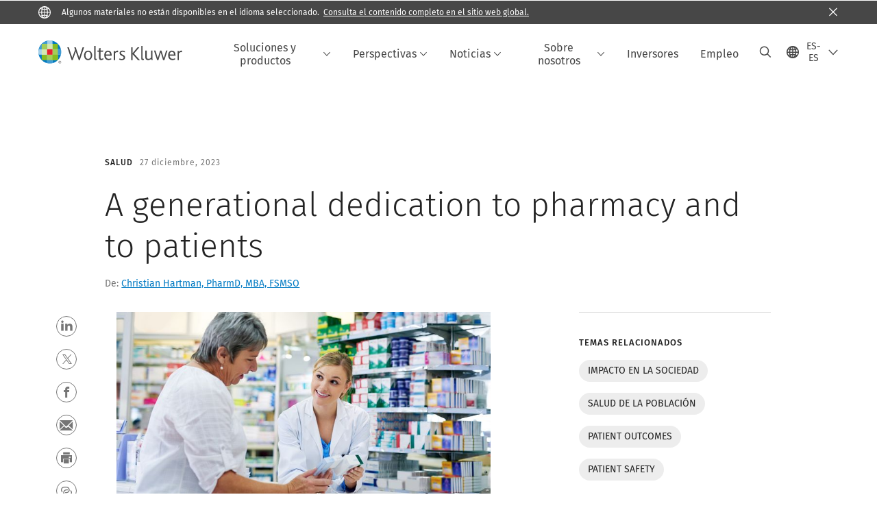

--- FILE ---
content_type: text/html; charset=utf-8
request_url: https://www.wolterskluwer.com/es-es/expert-insights/a-generational-dedication-to-pharmacy-and-to-patients
body_size: 22170
content:



<!DOCTYPE html>
<!--[if lt IE 7]>      <html class="no-js lt-ie9 lt-ie8 lt-ie7"> <![endif]-->
<!--[if IE 7]>         <html class="no-js lt-ie9 lt-ie8"> <![endif]-->
<!--[if IE 8]>         <html class="no-js lt-ie9"> <![endif]-->
<!--[if gt IE 8]><!-->
<html class="no-js" lang="es-ES">
<!--<![endif]-->
<head>
    <!-- Load only critical fonts synchronusly -->
    <link rel="preload" as="font" href="/-/media/themes/wolterskluwer/oneweb/www/oneweb/fonts/wk-icons/wk-icons-open.woff" crossorigin />
    <link rel="preload" as="font" href="/-/media/themes/wolterskluwer/oneweb/www/oneweb/fonts/wk-icons/wk-icons-filled.woff" crossorigin />

    <!-- Load scripts asynchronusly -->
<script defer src="/-/media/themes/wolterskluwer/oneweb/www/oneweb/scripts/optimized-min.js?rev=8c0b4031893a4253bc3e1e7f0d7ba8d5&t=20260111T073905Z&hash=EC484B2344A3C20462626E28053E14E4" type="bf276dc4ed8ab1d01df36b56-text/javascript"></script>
    <!-- Load third party scripts asynchronusly -->

    <!-- Load all css files -->
<link rel="stylesheet" as="style"  href="/-/media/feature/experience%20accelerator/bootstrap%204/bootstrap%204/styles/optimized-min.css?rev=c22e259ea8a24a019821dc2e0c1139b2&t=20231129T105033Z&hash=E3F83863AC58D0F469E45354ED97148D" rel="stylesheet" /><link rel="stylesheet" as="style"  href="/-/media/base%20themes/custom%20oneweb%20theme/styles/optimized-min.css?rev=2653707e1b004426a2670c5fd0920a15&t=20220301T130339Z&hash=DA5B35CC4266EC10FA9C0613F05104C5" rel="stylesheet" /><link rel="stylesheet" as="style"  href="/-/media/themes/wolterskluwer/oneweb/www/oneweb/styles/optimized-min.css?rev=c10ee1940e244abb844e60014ff21ae0&t=20260108T123441Z&hash=6BED3553D2B9C014CF96FF7802FA303B" rel="stylesheet" />
    
    
    

    <meta name="robots" content="noindex" />

    <script type="bf276dc4ed8ab1d01df36b56-text/javascript">
        var queryString = window.location.search;
        var currentUrl = window.location.href;

        if ((queryString !== null && queryString !== undefined && queryString !== '') && queryString.indexOf("fallback=true") === -1) {
            queryString = queryString + "&fallback=true";
        }
        else {
            queryString = "?fallback=true";
        }
        var newUrl = currentUrl.split('?')[0] + queryString;

        var stateObject = { languageFallback: 'true' };

        // Use history.pushState() to add a new entry to the browser's history
        history.pushState(stateObject, document.title, newUrl);
    </script>


    <title>A generational dedication to pharmacy and to patients | Wolters Kluwer</title>




    <link href="/-/media/project/wolterskluwer/oneweb/common/images/logo/favicon.png?rev=0ca1306765804da59c65587ad0cb94a8&amp;hash=7C379B8076CFAB28AC9D15DE06E78F82" rel="shortcut icon" />



<meta property="og:description"  content="Christian Hartman, Pharmacist and Vice President, Product Innovation, reflects on the legacy of the pharmacy profession in his family and the ongoing commitment to patient care."><meta property="og:image"  content="https://assets.contenthub.wolterskluwer.com/api/public/content/2134499-pharmacist-explaining-medicine-to-a-woman-in-the-pharmacy-for-pharmaceutical-healthcare-prescription-12083675ec?v=70f1a6a3"><meta property="og:title"  content="A generational dedication to pharmacy and to patients"><meta property="og:url"  content="https://www.wolterskluwer.com/es-es/expert-insights/a-generational-dedication-to-pharmacy-and-to-patients">


<meta  name="description" content="Christian Hartman, Pharmacist and Vice President, Product Innovation, reflects on the legacy of the pharmacy profession in his family and the ongoing commitment to patient care."><meta http-equiv="content-language" content="es-es"/>




<meta property="twitter:image"  content="https://assets.contenthub.wolterskluwer.com/api/public/content/2134499-pharmacist-explaining-medicine-to-a-woman-in-the-pharmacy-for-pharmaceutical-healthcare-prescription-12083675ec?v=70f1a6a3"><meta property="twitter:description"  content="Christian Hartman, Pharmacist and Vice President, Product Innovation, reflects on the legacy of the pharmacy profession in his family and the ongoing commitment to patient care."><meta property="twitter:title"  content="A generational dedication to pharmacy and to patients"><meta property="twitter:card"  content="summary_large_image">

    <meta name="viewport" content="width=device-width, initial-scale=1, maximum-scale=5" />



<script type="bf276dc4ed8ab1d01df36b56-text/javascript">
    var wkPageData = window.wkPageData || {};
    wkPageData.page = {
          pageInfo:
          {
                  pageID: "{6942AA80-0325-43B7-A219-630C941EB52E}",
                  pageTitle: "A generational dedication to pharmacy and to patients",
                  pageCreationDate: "2023-12-17",
                  pageFirstPublishDate: "2023-12-21",
                  contentUpdateDate: "2023-12-28",
                  daysSincelLastEdit: "754"
          },

          category:
          {
                 businessUnit: "Health - CE - LexiDrug" ,
                 division: "Health" ,
                 allocatedBU: "CE - Lexicomp Medispan" ,
                 siteSection: "Art&#237;culos de expertos" ,
                 segments: "Health - Pharmacies" ,
                 subSegments: "Retail" 
          },

         attributes:
         {
                 pageTemplate: "Insight Article Page",
                 pageLanguage: "es-es",
                 audience: "Pharmacist",
                 areaOfInterest: "Health",
                 solution: "Medi-Span|Medi-Span Price Rx: Online drug pricing tool|Medi-Span Around the World",
                 solutionSuite: "Medi-Span: Drug database solutions to strengthen healthcare decisions",
                 funnelStage: "Awareness",
                 role: "Enterprise level",
                 topic: "Patient Outcomes|Patient Safety",
                 umbrellaTopics: "Impact on society|Population health",
                 geoAvailability: "Global"
         }
    };
</script>


        <link rel="alternate" hreflang="en" href="https://www.wolterskluwer.com/en/expert-insights/a-generational-dedication-to-pharmacy-and-to-patients" />
        <link rel="alternate" hreflang="x-default" href="https://www.wolterskluwer.com/en/expert-insights/a-generational-dedication-to-pharmacy-and-to-patients" />


<!-- Google Tag Manager --><script data-xp-off type="bf276dc4ed8ab1d01df36b56-text/javascript">(function(w,d,s,l,i){w[l]=w[l]||[];w[l].push({'gtm.start':new Date().getTime(),event:'gtm.js'});var f=d.getElementsByTagName(s)[0],j=d.createElement(s),dl=l!='dataLayer'?'&l='+l:'';j.async=true;j.src='https://www.googletagmanager.com/gtm.js?id='+i+dl;f.parentNode.insertBefore(j,f);})(window,document,'script','dataLayer','GTM-53VFLLN');</script><!-- End Google Tag Manager -->

<!-- OneTrust Cookies Consent Notice start for wolterskluwer.com -->
<script src="https://cdn.cookielaw.org/scripttemplates/otSDKStub.js" data-document-language="true" type="bf276dc4ed8ab1d01df36b56-text/javascript" charset="UTF-8" data-domain-script="9ecb427c-f876-4779-aeff-62bba4f8889f" async defer>
</script>
<script type="bf276dc4ed8ab1d01df36b56-text/javascript">
function OptanonWrapper() { }
</script>
<!-- OneTrust Cookies Consent Notice end for wolterskluwer.com -->

<!-- Custom JS for OneTrust  -->
<script type="bf276dc4ed8ab1d01df36b56-text/javascript">
	function waitForCookieBanner(selector, callback){
	  var timesRun = 0;
	  var waitInterval = setInterval(function(){
		  timesRun += 1;
		  if(timesRun === 500){
			  clearInterval(waitInterval);
		  }
		  if(document.querySelector(selector)){
			  clearInterval(waitInterval);
			  callback();
		  }
	  }, 10);
	};
	window.addEventListener('load', () => {
		waitForCookieBanner("#onetrust-banner-sdk", function(){
			if(document.querySelector(".ot-sdk-container").offsetHeight>0){
				document.querySelector(".onetrust-pc-dark-filter").style ='display : block !important';
			};
			var closeButton = document.querySelector("#close-pc-btn-handler");
			closeButton.addEventListener('click',()=>{
				if(document.querySelector(".ot-sdk-container").offsetHeight>0){
					document.querySelector(".onetrust-pc-dark-filter").classList.add("ot-hide");
					document.querySelector(".onetrust-pc-dark-filter").classList.add("display-overlay");
				}
			});
			var allButtons = document.querySelectorAll("#onetrust-reject-all-handler,#onetrust-accept-btn-handler,#accept-recommended-btn-handler,.ot-pc-refuse-all-handler,.save-preference-btn-handler");
						allButtons.forEach((button)=>{
						button.addEventListener('click',()=>{
							document.querySelector(".onetrust-pc-dark-filter").classList.remove("display-overlay");
					});
				});
		});
	});
</script>

    <link rel="preconnect" href="https://www.gstatic.com" />
    <link rel="preconnect" href="https://fonts.googleapis.com" />
    <link rel="preconnect" href="https://fonts.gstatic.com" />
    <link rel="preconnect" href="https://www.google-analytics.com" />
    <link rel="preconnect" href="https://www.googletagmanager.com" />
<script optanon-category="C0003" type="bf276dc4ed8ab1d01df36b56-text/javascript">
window.addEventListener('OneTrustGroupsUpdated', (event) => {
    if (!event.detail.includes("C0003")) return;
    
    const dbpr = 100;
    if (Math.random() * 100 <= 100 - dbpr) return;
    
    const d = "dbbRum";
    const w = window;
    const doc = document;
    
    // Initialize dbbRum array
    w[d] = w[d] || [];
    w[d].push(["presampling", dbpr]);
    
    // Add error listeners
    ["error", "unhandledrejection"].forEach(type => {
        addEventListener(type, e => w[d].push([type, e]));
    });
    
    // Load DebugBear script
    const script = doc.createElement("script");
    script.async = true;
    script.src = "https://cdn.debugbear.com/jmOsAXsjNi5L.js";
    doc.head.appendChild(script);
    
    // Add page data if available
    if (window.wkPageData?.page?.category) {
        const { division, businessUnit } = window.wkPageData.page.category;
        if (division) w[d].push(["tag1", division]);
        if (businessUnit) w[d].push(["tag2", businessUnit]);
    }
	if (window.wkPageData?.page?.attributes) {
        const { pageTemplate } = window.wkPageData.page.attributes;
        if (pageTemplate) w[d].push(["tag3", pageTemplate]);
    }
});
</script>


<script optanon-category="C0003" type="bf276dc4ed8ab1d01df36b56-text/javascript">
window.addEventListener('OneTrustGroupsUpdated', function(event) {
    if (!event.detail.includes("C0003")) { 
        return;
    }

    if (document.querySelector('script[src^="//cdn.mouseflow.com/projects"]')) {
        console.log("Mouseflow script is already loaded.");
        return;
    }

    (function() {
        var PROJECT_ID = "0adf4ddb-d4ab-44cf-a6be-368c4dc5b1c1";
        var mf = document.createElement("script");
        mf.type = "text/javascript"; 
        mf.async = true;
        mf.src = `//cdn.mouseflow.com/projects/${PROJECT_ID}.js`; // Use template literals
        mf.setAttribute("crossorigin", "anonymous");
        document.getElementsByTagName("head")[0].appendChild(mf);

        mf.onload = function() {
            const userData = wkPageData.page.category; 
            if (typeof _mfq !== "undefined" && userData) {
                Object.keys(userData).forEach((key, index) => {
                    _mfq.push(["setVariable", index, key, userData[key]]);
                });
            } else {
                console.log("Mouseflow is not initialized or no user data available.");
            }
        };
    })();
});
</script>

<!-- Site Name -->


<!-- Logos -->


<!-- Social Profile Links -->


<!-- Breadcrumbs -->
<script type="application/ld+json">{"@type":"BreadcrumbList","itemListElement":[{"position":1,"item":{"@id":"https://www.wolterskluwer.com/es-es","name":"Inicio"},"@type":"ListItem"},{"position":2,"item":{"@id":"https://www.wolterskluwer.com/es-es/expert-insights","name":"Artículos de expertos"},"@type":"ListItem"},{"position":3,"item":{"@id":"https://www.wolterskluwer.com/es-es/expert-insights/a-generational-dedication-to-pharmacy-and-to-patients","name":"A generational dedication to pharmacy and to patients"},"@type":"ListItem"}],"@context":"https://schema.org"}</script>

<!-- Page related info -->
<script type="application/ld+json">{"@type":"Article","datePublished":"2023-12-27T05:00:00+00:00","headline":"A generational dedication to pharmacy and to patients","image":[],"mainEntityOfPage":{"@type":"WebPage","@id":"https://www.wolterskluwer.com/es-es/expert-insights/a-generational-dedication-to-pharmacy-and-to-patients"},"author":[{"@type":"Person","name":"Christian Hartman, PharmD, MBA, FSMSO","url":"https://www.wolterskluwer.com/es-es/experts/christian-hartman"}],"description":"Christian Hartman, Pharmacist and Vice President, Product Innovation, reflects on the legacy of the pharmacy profession in his family and the ongoing commitment to patient care.","@context":"http://schema.org"}</script>

<!-- Featured Video -->

<!-- Faq Page info -->


<!-- Video Carousel -->


<!-- Video -->


<!-- Profile Page Schema-->


<!-- Organization    -->


<!-- Potential Action    -->


<!-- Product Properties    -->





</head>
<body class="ow-article-cards-container article-page default-device bodyclass" data-grecaptcha="6Lf6x-MUAAAAAATFy_Zy7Y9FezDcp0kmycrG1taQ">
    


<!-- Google Tag Manager (noscript) --><noscript data-xp-off><iframe src="https://www.googletagmanager.com/ns.html?id=GTM-53VFLLN" height="0" width="0" style="display:none;visibility:hidden"></iframe></noscript><!-- End Google Tag Manager (noscript) -->

<div class="site-name" data-site-name="www"></div>

   <script data-xp-off type="bf276dc4ed8ab1d01df36b56-text/javascript">
            // Get cookie function to check existing cookie name
            var getCookie = function(name) {
                var value = "; " + document.cookie;
                var parts = value.split("; " + name + "=");
                if (parts.length == 2) return parts.pop().split(";").shift();
            };
        	
          var urlComposer = function(lang) {
                var u = window.location;
                var path = u.pathname.replace(/(\/[a-z]{2}[-][a-zA-Z]{2})|(\/en$)|(en\/)/g, '');
                path = path.substr(0, 1) !== "/" ? "/"+path : path;
               return u.origin+lang+path;
            }
            
        
            function udtCookieboxClosed() {
                if (typeof udt !== "undefined") {
                    var consent = udt.Choices;
                    // Check for cookie presence
                    var cookieVal = getCookie('UserDataTrustConsent');        
                    
                }
            }
    </script>
    
<!-- #wrapper -->
<div id="wrapper">
    <!-- #header -->
    <header>
        <div id="header" class="container-fluid">
            <div class="row">
<div class="component plain-html col-12">
    <div class="component-content">
    <div class="skip-to-nav-wrapper">
        <a class="skip-nav-link" href="#main-content" aria-label="Skip Header">Saltar la navegación</a>
    </div>    </div>
</div>        <div id="alert-bar" class="alert-wrapper hide">
            <div>
                <div class="row"></div>
            </div>
            <div class="alert-bar language-alert true" role="alert">
                <div class="alert-bar-wrapper">
                            <img alt="alert-icon" src="https://assets.contenthub.wolterskluwer.com/api/public/content/f3d6188f99544aa9b6ed8cd95f76ffc4.svg?v=e6f18377" />
                    <div class="alert-title">
                        Algunos materiales no est&aacute;n disponibles en el idioma seleccionado. <a href="/en">Consulta el contenido completo en el sitio web global.</a>
                    </div>
                    <button title="Close Button" class="close-alert" data-action="language">
                        <span class="sr-only">Close</span>
                    </button>
                </div>
            </div>
            <div>
                <div class="row"></div>
            </div>
        </div>



<div class="component row-splitter">
        <div class="container-fluid">
            <div >
                <div class="row">


<div class="component row-splitter">
        <div class="container-fluid">
            <div >
                <div class="row">


<!--Placeholder for hat/breadcrumbs-->
<!-- Navigation Menu -->


    <div class="globalnavhat">
        <div class="global-menu-trigger-wrapper">
            <button class="global-menu-toggle" data-open-label="Abrir navegaci&#243;n global" data-close-label="Cerrar navegaci&#243;n global"><span class="button-label">Abrir navegaci&#243;n global</span><i class="wk-icon-chevron-down" aria-hidden="true"></i></button>
            <div class="languageselector_wrapper">
                <div class="row">


    <div class="component language-selector-component">
        <div class="component-content">
                <button class="language-selector-button" aria-label="Select language and country" aria-haspopup="true" aria-expanded="false" aria-controls="language-selector"><i aria-hidden="true" title="globe" class="wk-icon-globe"></i>  <p class="current-language">ES-ES</p> <i class="wk-icon-chevron-down" aria-hidden="true"></i> </button>
                <div class="component tabs language-selector-modal" id="language-selector">
                    <div class="component-content">
                        <div class="language-selector-heading-text"><p style="text-align: center;">Visite nuestro <a href="https://www.wolterskluwer.com/en">sitio web global</a> en ingl&eacute;s o seleccione una ubicaci&oacute;n o idioma diferente a continuaci&oacute;n</p></div>
                        <div class="tabs-inner">
                            <ul class="tabs-heading">
                                    <li tabindex="0">
                                        <div>
                                            <div class="row">
                                                <div class="component content">
                                                    <div class="component-content">
                                                        <div class="field-heading" data-dm-wk="tabshorizontal.button">
                                                            Am&#233;rica
                                                        </div>
                                                    </div>
                                                </div>
                                            </div>
                                        </div>
                                    </li>
                                    <li tabindex="0">
                                        <div>
                                            <div class="row">
                                                <div class="component content">
                                                    <div class="component-content">
                                                        <div class="field-heading" data-dm-wk="tabshorizontal.button">
                                                            Europa
                                                        </div>
                                                    </div>
                                                </div>
                                            </div>
                                        </div>
                                    </li>
                                    <li tabindex="0">
                                        <div>
                                            <div class="row">
                                                <div class="component content">
                                                    <div class="component-content">
                                                        <div class="field-heading" data-dm-wk="tabshorizontal.button">
                                                            Asia y el Pac&#237;fico
                                                        </div>
                                                    </div>
                                                </div>
                                            </div>
                                        </div>
                                    </li>
                            </ul>
                            <div class="tabs-container">
                                    <div class="tab">
                                        <div class="row">
                                            <div class="row component column-splitter">
                                                    <div class="col-12 col-md-3">
                                                        <div class="row">


<div class="component link-list">
    <div class="component-content">
        <h3 class="language-selector-modal__country-name">Brasil</h3>

            <div class="language-selector-modal__page">
                <span class="language-selector-modal__page-name">Inicio:</span>
                <ul>

                        <li>
                            <div class="field-link">
                                    <a href="/pt-br" data-variantfieldname="Link">portugu&#233;s</a>
                            </div>
                        </li>
                </ul>
            </div>
    </div>
</div>
                                                        </div>
                                                    </div>
                                                    <div class="col-12 col-md-3">
                                                        <div class="row">


<div class="component link-list">
    <div class="component-content">
        <h3 class="language-selector-modal__country-name">Canad&#225;</h3>

            <div class="language-selector-modal__page">
                <span class="language-selector-modal__page-name">Inicio:</span>
                <ul>

                        <li>
                            <div class="field-link">
                                    <a href="/en-ca" data-variantfieldname="Link">ingl&#233;s</a>
                            </div>
                        </li>
                        <li>
                            <div class="field-link">
                                    <a href="/fr-ca" data-variantfieldname="Link">franc&#233;s</a>
                            </div>
                        </li>
                </ul>
            </div>
    </div>
</div>
                                                        </div>
                                                    </div>
                                                    <div class="col-12 col-md-3">
                                                        <div class="row">


<div class="component link-list">
    <div class="component-content">
        <h3 class="language-selector-modal__country-name">Latinoam&#233;rica</h3>

            <div class="language-selector-modal__page">
                <span class="language-selector-modal__page-name">Inicio:</span>
                <ul>

                        <li>
                            <div class="field-link">
                                    <a href="/es" data-variantfieldname="Link">espa&#241;ol</a>
                            </div>
                        </li>
                </ul>
            </div>
    </div>
</div>
                                                        </div>
                                                    </div>
                                                    <div class="col-12 col-md-3">
                                                        <div class="row">


<div class="component link-list">
    <div class="component-content">
        <h3 class="language-selector-modal__country-name">Estados Unidos</h3>

            <div class="language-selector-modal__page">
                <span class="language-selector-modal__page-name">Inicio:</span>
                <ul>

                        <li>
                            <div class="field-link">
                                    <a href="/en" data-variantfieldname="Link">ingl&#233;s</a>
                            </div>
                        </li>
                </ul>
            </div>
            <div class="language-selector-modal__page">
                <span class="language-selector-modal__page-name">P&#225;gina Actual:</span>
                <ul>

                        <li>
                            <div class="field-link">
                                    <a href="/en/expert-insights/a-generational-dedication-to-pharmacy-and-to-patients" data-variantfieldname="Link">ingl&#233;s</a>
                            </div>
                        </li>
                </ul>
            </div>
    </div>
</div>
                                                        </div>
                                                    </div>
                                            </div>
                                        </div>
                                    </div>
                                    <div class="tab">
                                        <div class="row">
                                            <div class="row component column-splitter">
                                                    <div class="col-12 col-md-3">
                                                        <div class="row">


<div class="component link-list">
    <div class="component-content">
        <h3 class="language-selector-modal__country-name">B&#233;lgica</h3>

            <div class="language-selector-modal__page">
                <span class="language-selector-modal__page-name">Inicio:</span>
                <ul>

                        <li>
                            <div class="field-link">
                                    <a href="/nl-be" data-variantfieldname="Link">neerland&#233;s</a>
                            </div>
                        </li>
                        <li>
                            <div class="field-link">
                                    <a href="/fr-be" data-variantfieldname="Link">franc&#233;s</a>
                            </div>
                        </li>
                </ul>
            </div>
    </div>
</div>
                                                        </div>
                                                    </div>
                                                    <div class="col-12 col-md-3">
                                                        <div class="row">


<div class="component link-list">
    <div class="component-content">
        <h3 class="language-selector-modal__country-name">Rep&#250;blica Checa</h3>

            <div class="language-selector-modal__page">
                <span class="language-selector-modal__page-name">Inicio:</span>
                <ul>

                        <li>
                            <div class="field-link">
                                    <a href="/cs-cz" data-variantfieldname="Link">checo</a>
                            </div>
                        </li>
                </ul>
            </div>
    </div>
</div>
                                                        </div>
                                                    </div>
                                                    <div class="col-12 col-md-3">
                                                        <div class="row">


<div class="component link-list">
    <div class="component-content">
        <h3 class="language-selector-modal__country-name">Danmark</h3>

            <div class="language-selector-modal__page">
                <span class="language-selector-modal__page-name">Inicio:</span>
                <ul>

                        <li>
                            <div class="field-link">
                                    <a href="/da-dk" data-variantfieldname="Link">dan&#233;s</a>
                            </div>
                        </li>
                </ul>
            </div>
    </div>
</div>
                                                        </div>
                                                    </div>
                                                    <div class="col-12 col-md-3">
                                                        <div class="row">


<div class="component link-list">
    <div class="component-content">
        <h3 class="language-selector-modal__country-name">Francia</h3>

            <div class="language-selector-modal__page">
                <span class="language-selector-modal__page-name">Inicio:</span>
                <ul>

                        <li>
                            <div class="field-link">
                                    <a href="/fr-fr" data-variantfieldname="Link">franc&#233;s</a>
                            </div>
                        </li>
                </ul>
            </div>
    </div>
</div>
                                                        </div>
                                                    </div>
                                                    <div class="col-12 col-md-3">
                                                        <div class="row">


<div class="component link-list">
    <div class="component-content">
        <h3 class="language-selector-modal__country-name">Alemania</h3>

            <div class="language-selector-modal__page">
                <span class="language-selector-modal__page-name">Inicio:</span>
                <ul>

                        <li>
                            <div class="field-link">
                                    <a href="/de-de" data-variantfieldname="Link">alem&#225;n</a>
                            </div>
                        </li>
                </ul>
            </div>
    </div>
</div>
                                                        </div>
                                                    </div>
                                                    <div class="col-12 col-md-3">
                                                        <div class="row">


<div class="component link-list">
    <div class="component-content">
        <h3 class="language-selector-modal__country-name">Hungr&#237;a</h3>

            <div class="language-selector-modal__page">
                <span class="language-selector-modal__page-name">Inicio:</span>
                <ul>

                        <li>
                            <div class="field-link">
                                    <a href="/hu-hu" data-variantfieldname="Link">h&#250;ngaro</a>
                            </div>
                        </li>
                </ul>
            </div>
    </div>
</div>
                                                        </div>
                                                    </div>
                                                    <div class="col-12 col-md-3">
                                                        <div class="row">


<div class="component link-list">
    <div class="component-content">
        <h3 class="language-selector-modal__country-name">Italia</h3>

            <div class="language-selector-modal__page">
                <span class="language-selector-modal__page-name">Inicio:</span>
                <ul>

                        <li>
                            <div class="field-link">
                                    <a href="/it-it" data-variantfieldname="Link">italiano</a>
                            </div>
                        </li>
                </ul>
            </div>
    </div>
</div>
                                                        </div>
                                                    </div>
                                                    <div class="col-12 col-md-3">
                                                        <div class="row">


<div class="component link-list">
    <div class="component-content">
        <h3 class="language-selector-modal__country-name">Pa&#237;ses Bajos</h3>

            <div class="language-selector-modal__page">
                <span class="language-selector-modal__page-name">Inicio:</span>
                <ul>

                        <li>
                            <div class="field-link">
                                    <a href="/nl-nl" data-variantfieldname="Link">neerland&#233;s</a>
                            </div>
                        </li>
                </ul>
            </div>
    </div>
</div>
                                                        </div>
                                                    </div>
                                                    <div class="col-12 col-md-3">
                                                        <div class="row">


<div class="component link-list">
    <div class="component-content">
        <h3 class="language-selector-modal__country-name">Noruega</h3>

            <div class="language-selector-modal__page">
                <span class="language-selector-modal__page-name">Inicio:</span>
                <ul>

                        <li>
                            <div class="field-link">
                                    <a href="/nb-no" data-variantfieldname="Link">noruego</a>
                            </div>
                        </li>
                </ul>
            </div>
    </div>
</div>
                                                        </div>
                                                    </div>
                                                    <div class="col-12 col-md-3">
                                                        <div class="row">


<div class="component link-list">
    <div class="component-content">
        <h3 class="language-selector-modal__country-name">Polonia</h3>

            <div class="language-selector-modal__page">
                <span class="language-selector-modal__page-name">Inicio:</span>
                <ul>

                        <li>
                            <div class="field-link">
                                    <a href="/pl-pl" data-variantfieldname="Link">polaco</a>
                            </div>
                        </li>
                </ul>
            </div>
    </div>
</div>
                                                        </div>
                                                    </div>
                                                    <div class="col-12 col-md-3">
                                                        <div class="row">


<div class="component link-list">
    <div class="component-content">
        <h3 class="language-selector-modal__country-name">Portugal</h3>

            <div class="language-selector-modal__page">
                <span class="language-selector-modal__page-name">Inicio:</span>
                <ul>

                        <li>
                            <div class="field-link">
                                    <a href="/pt-pt" data-variantfieldname="Link">portugu&#233;s</a>
                            </div>
                        </li>
                </ul>
            </div>
    </div>
</div>
                                                        </div>
                                                    </div>
                                                    <div class="col-12 col-md-3">
                                                        <div class="row">


<div class="component link-list">
    <div class="component-content">
        <h3 class="language-selector-modal__country-name">Romania</h3>

            <div class="language-selector-modal__page">
                <span class="language-selector-modal__page-name">Inicio:</span>
                <ul>

                        <li>
                            <div class="field-link">
                                    <a href="/ro-ro" data-variantfieldname="Link">romanian</a>
                            </div>
                        </li>
                </ul>
            </div>
    </div>
</div>
                                                        </div>
                                                    </div>
                                                    <div class="col-12 col-md-3">
                                                        <div class="row">


<div class="component link-list">
    <div class="component-content">
        <h3 class="language-selector-modal__country-name">Eslovaquia</h3>

            <div class="language-selector-modal__page">
                <span class="language-selector-modal__page-name">Inicio:</span>
                <ul>

                        <li>
                            <div class="field-link">
                                    <a href="/sk-sk" data-variantfieldname="Link">eslovaco</a>
                            </div>
                        </li>
                </ul>
            </div>
    </div>
</div>
                                                        </div>
                                                    </div>
                                                    <div class="col-12 col-md-3">
                                                        <div class="row">


<div class="component link-list">
    <div class="component-content">
        <h3 class="language-selector-modal__country-name">Espa&#241;a</h3>

            <div class="language-selector-modal__page">
                <span class="language-selector-modal__page-name">Inicio:</span>
                <ul>

                        <li>
                            <div class="field-link">
                                    <a href="/es-es" data-variantfieldname="Link">espa&#241;ol</a>
                            </div>
                        </li>
                </ul>
            </div>
    </div>
</div>
                                                        </div>
                                                    </div>
                                                    <div class="col-12 col-md-3">
                                                        <div class="row">


<div class="component link-list">
    <div class="component-content">
        <h3 class="language-selector-modal__country-name">Suecia</h3>

            <div class="language-selector-modal__page">
                <span class="language-selector-modal__page-name">Inicio:</span>
                <ul>

                        <li>
                            <div class="field-link">
                                    <a href="/sv-se" data-variantfieldname="Link">sueco</a>
                            </div>
                        </li>
                </ul>
            </div>
    </div>
</div>
                                                        </div>
                                                    </div>
                                                    <div class="col-12 col-md-3">
                                                        <div class="row">


<div class="component link-list">
    <div class="component-content">
        <h3 class="language-selector-modal__country-name">Reino Unido</h3>

            <div class="language-selector-modal__page">
                <span class="language-selector-modal__page-name">Inicio:</span>
                <ul>

                        <li>
                            <div class="field-link">
                                    <a href="/en-gb" data-variantfieldname="Link">ingl&#233;s</a>
                            </div>
                        </li>
                </ul>
            </div>
    </div>
</div>
                                                        </div>
                                                    </div>
                                            </div>
                                        </div>
                                    </div>
                                    <div class="tab">
                                        <div class="row">
                                            <div class="row component column-splitter">
                                                    <div class="col-12 col-md-3">
                                                        <div class="row">


<div class="component link-list">
    <div class="component-content">
        <h3 class="language-selector-modal__country-name">Australia</h3>

            <div class="language-selector-modal__page">
                <span class="language-selector-modal__page-name">Inicio:</span>
                <ul>

                        <li>
                            <div class="field-link">
                                    <a href="/en-au" data-variantfieldname="Link">ingl&#233;s</a>
                            </div>
                        </li>
                </ul>
            </div>
    </div>
</div>
                                                        </div>
                                                    </div>
                                                    <div class="col-12 col-md-3">
                                                        <div class="row">


<div class="component link-list">
    <div class="component-content">
        <h3 class="language-selector-modal__country-name">China</h3>

            <div class="language-selector-modal__page">
                <span class="language-selector-modal__page-name">Inicio:</span>
                <ul>

                        <li>
                            <div class="field-link">
                                    <a href="https://www.wolterskluwer.cn" data-variantfieldname="Link" target="_blank" rel="noopener noreferrer">chino simplificado</a>
                            </div>
                        </li>
                </ul>
            </div>
    </div>
</div>
                                                        </div>
                                                    </div>
                                                    <div class="col-12 col-md-3">
                                                        <div class="row">


<div class="component link-list">
    <div class="component-content">
        <h3 class="language-selector-modal__country-name">Hong Kong</h3>

            <div class="language-selector-modal__page">
                <span class="language-selector-modal__page-name">Inicio:</span>
                <ul>

                        <li>
                            <div class="field-link">
                                    <a href="/en-hk" data-variantfieldname="Link">ingl&#233;s</a>
                            </div>
                        </li>
                </ul>
            </div>
    </div>
</div>
                                                        </div>
                                                    </div>
                                                    <div class="col-12 col-md-3">
                                                        <div class="row">


<div class="component link-list">
    <div class="component-content">
        <h3 class="language-selector-modal__country-name">India</h3>

            <div class="language-selector-modal__page">
                <span class="language-selector-modal__page-name">Inicio:</span>
                <ul>

                        <li>
                            <div class="field-link">
                                    <a href="/en-in" data-variantfieldname="Link">ingl&#233;s</a>
                            </div>
                        </li>
                </ul>
            </div>
    </div>
</div>
                                                        </div>
                                                    </div>
                                                    <div class="col-12 col-md-3">
                                                        <div class="row">


<div class="component link-list">
    <div class="component-content">
        <h3 class="language-selector-modal__country-name">Jap&#243;n</h3>

            <div class="language-selector-modal__page">
                <span class="language-selector-modal__page-name">Inicio:</span>
                <ul>

                        <li>
                            <div class="field-link">
                                    <a href="/ja-jp" data-variantfieldname="Link">japon&#233;s</a>
                            </div>
                        </li>
                </ul>
            </div>
    </div>
</div>
                                                        </div>
                                                    </div>
                                                    <div class="col-12 col-md-3">
                                                        <div class="row">


<div class="component link-list">
    <div class="component-content">
        <h3 class="language-selector-modal__country-name">Malasia</h3>

            <div class="language-selector-modal__page">
                <span class="language-selector-modal__page-name">Inicio:</span>
                <ul>

                        <li>
                            <div class="field-link">
                                    <a href="/en-my" data-variantfieldname="Link">ingl&#233;s</a>
                            </div>
                        </li>
                </ul>
            </div>
    </div>
</div>
                                                        </div>
                                                    </div>
                                                    <div class="col-12 col-md-3">
                                                        <div class="row">


<div class="component link-list">
    <div class="component-content">
        <h3 class="language-selector-modal__country-name">Nueva Zelanda</h3>

            <div class="language-selector-modal__page">
                <span class="language-selector-modal__page-name">Inicio:</span>
                <ul>

                        <li>
                            <div class="field-link">
                                    <a href="/en-nz" data-variantfieldname="Link">ingl&#233;s</a>
                            </div>
                        </li>
                </ul>
            </div>
    </div>
</div>
                                                        </div>
                                                    </div>
                                                    <div class="col-12 col-md-3">
                                                        <div class="row">


<div class="component link-list">
    <div class="component-content">
        <h3 class="language-selector-modal__country-name">Filipinas</h3>

            <div class="language-selector-modal__page">
                <span class="language-selector-modal__page-name">Inicio:</span>
                <ul>

                        <li>
                            <div class="field-link">
                                    <a href="/en-ph" data-variantfieldname="Link">ingl&#233;s</a>
                            </div>
                        </li>
                </ul>
            </div>
    </div>
</div>
                                                        </div>
                                                    </div>
                                                    <div class="col-12 col-md-3">
                                                        <div class="row">


<div class="component link-list">
    <div class="component-content">
        <h3 class="language-selector-modal__country-name">Singapur</h3>

            <div class="language-selector-modal__page">
                <span class="language-selector-modal__page-name">Inicio:</span>
                <ul>

                        <li>
                            <div class="field-link">
                                    <a href="/en-sg" data-variantfieldname="Link">ingl&#233;s</a>
                            </div>
                        </li>
                </ul>
            </div>
    </div>
</div>
                                                        </div>
                                                    </div>
                                                    <div class="col-12 col-md-3">
                                                        <div class="row">


<div class="component link-list">
    <div class="component-content">
        <h3 class="language-selector-modal__country-name">Corea del Sur</h3>

            <div class="language-selector-modal__page">
                <span class="language-selector-modal__page-name">Inicio:</span>
                <ul>

                        <li>
                            <div class="field-link">
                                    <a href="/ko-kr" data-variantfieldname="Link">ingl&#233;s</a>
                            </div>
                        </li>
                </ul>
            </div>
    </div>
</div>
                                                        </div>
                                                    </div>
                                                    <div class="col-12 col-md-3">
                                                        <div class="row">


<div class="component link-list">
    <div class="component-content">
        <h3 class="language-selector-modal__country-name">Taiw&#225;n</h3>

            <div class="language-selector-modal__page">
                <span class="language-selector-modal__page-name">Inicio:</span>
                <ul>

                        <li>
                            <div class="field-link">
                                    <a href="/zh-tw" data-variantfieldname="Link">ingl&#233;s</a>
                            </div>
                        </li>
                </ul>
            </div>
    </div>
</div>
                                                        </div>
                                                    </div>
                                                    <div class="col-12 col-md-3">
                                                        <div class="row">


<div class="component link-list">
    <div class="component-content">
        <h3 class="language-selector-modal__country-name">Tailandia</h3>

            <div class="language-selector-modal__page">
                <span class="language-selector-modal__page-name">Inicio:</span>
                <ul>

                        <li>
                            <div class="field-link">
                                    <a href="/th-th" data-variantfieldname="Link">ingl&#233;s</a>
                            </div>
                        </li>
                </ul>
            </div>
    </div>
</div>
                                                        </div>
                                                    </div>
                                                    <div class="col-12 col-md-3">
                                                        <div class="row">


<div class="component link-list">
    <div class="component-content">
        <h3 class="language-selector-modal__country-name">Vietnam</h3>

            <div class="language-selector-modal__page">
                <span class="language-selector-modal__page-name">Inicio:</span>
                <ul>

                        <li>
                            <div class="field-link">
                                    <a href="/vi-vn" data-variantfieldname="Link">ingl&#233;s</a>
                            </div>
                        </li>
                </ul>
            </div>
    </div>
</div>
                                                        </div>
                                                    </div>
                                            </div>
                                        </div>
                                    </div>
                            </div>
                        </div>
                    </div>
                </div>
        </div>
    </div>
</div>
            </div>
        </div>
    </div>

<nav aria-label="Wolters Kluwer Navigation" id="globalNav">
    <div class="ow-global-nav-container">
        <div class="ow-global-nav-wrapper">
            <div>
                <div class="row">
<div class="component image file-type-icon-media-link header-logo">
    <div class="component-content">
<a title="Logo" href="/es-es"><picture title="Wolters Kluwer Logo"><source srcset="https://cdn.wolterskluwer.io/wk/jumpstart-v3-assets/0.x.x/logo/medium.svg" media="(max-width:991px)" width="161px" height="26px"></source><source srcset="https://cdn.wolterskluwer.io/wk/jumpstart-v3-assets/0.x.x/logo/medium.svg" media="(max-width:1199px)" width="161px" height="26px"></source><source srcset="https://cdn.wolterskluwer.io/wk/jumpstart-v3-assets/0.x.x/logo/large.svg" media="(min-width:1200px) and (max-width:1599px)" width="161px" height="26px"></source><img src="https://cdn.wolterskluwer.io/wk/jumpstart-v3-assets/0.x.x/logo/large.svg" alt="Wolters Kluwer Logo" width="214px" height="34px" /></picture></a>    </div>
</div>
</div>
            </div>
            <div class="ow-global-nav-main" id="Main-Menu">
                <ul class="ow-global-nav-list-level-1">
                        <li class="ow-global-nav-item-level-1">
                                <button class="ow-global-nav-link-level-1" type="button" aria-haspopup="true" aria-expanded="false" aria-controls="nav-level-1-soluciones-y-productos">
                                    Soluciones y productos
                                    <i class="wk-icon-chevron-down" aria-hidden="true"></i>
                                </button>
                                                            <ul class="ow-global-nav-list-level-2" id="nav-level-1-soluciones-y-productos">
                                        <li class="ow-global-nav-item-level-2">
                                                <button class="ow-global-nav-link-level-2 submenu-button" type="button" aria-expanded="false" aria-controls="nav-level-2-content-por-nombre-de-producto">
                                                    Por nombre de producto
                                                    <i class="wk-icon-chevron-down" aria-hidden="true"></i>
                                                </button>
                                                                                            <div class="ow-global-nav-content-panel ow-global-nav-level-2-content" id="nav-level-2-content-por-nombre-de-producto">


<div class="ow-global-nav-content-section  " id="content-section-fiscal,-contable-y-n&#243;mina">
    <h3 class="content-heading">Fiscal, Contable y N&#243;mina</h3>
            <ul class="ow-global-nav-features-list">
                <li class="ow-global-nav-feature-item">
                    <a class="ow-global-nav-feature-link" href="https://www.wolterskluwer.com/es-es/solutions/a3" target="">
                        A3 Software de Gesti&#243;n
                    </a>
                        <p class="link-description">Descubre todas nuestras soluciones
</p>
                </li>
                <li class="ow-global-nav-feature-item">
                    <a class="ow-global-nav-feature-link" href="https://www.wolterskluwer.com/es-es/solutions/a3innuva" target="">
                        a3innuva
                    </a>
                        <p class="link-description">Software online para Asesor&#237;as y Empresas
</p>
                </li>
                <li class="ow-global-nav-feature-item">
                    <a class="ow-global-nav-feature-link" href="https://www.wolterskluwer.com/es-es/solutions/a3asesor" target="">
                        a3asesor
                    </a>
                        <p class="link-description">Software para Asesor&#237;as</p>
                </li>
                <li class="ow-global-nav-feature-item">
                    <a class="ow-global-nav-feature-link" href="https://www.wolterskluwer.com/es-es/solutions/a3erp" target="">
                        a3ERP
                    </a>
                        <p class="link-description">Software para Pymes
</p>
                </li>
        </ul>
            <a href="https://www.wolterskluwer.com/es-es/tax-and-accounting" class="ow-global-nav-cta secondary-cta" target="">
            <span>M&#225;s Informaci&#243;n</span>
                <span title="arrow-right" class="wk-icon-arrow-right" aria-hidden="true"></span>


        </a>
</div>

<div class="ow-global-nav-content-section  " id="content-section-legal">
    <h3 class="content-heading">Legal</h3>
            <ul class="ow-global-nav-features-list">
                <li class="ow-global-nav-feature-item">
                    <a class="ow-global-nav-feature-link" href="https://www.wolterskluwer.com/es-es/solutions/legisway" target="">
                        Legisway
                    </a>
                        <p class="link-description">Software de gesti&#243;n jur&#237;dica para los departamentos jur&#237;dicos
</p>
                </li>
                <li class="ow-global-nav-feature-item">
                    <a class="ow-global-nav-feature-link" href="https://www.wolterskluwer.com/es-es/solutions/kleos" target="">
                        Kleos
                    </a>
                        <p class="link-description">Software para abogados
</p>
                </li>
                <li class="ow-global-nav-feature-item">
                    <a class="ow-global-nav-feature-link" href="https://www.wolterskluwer.com/es-es/solutions/kmaleon" target="">
                        Kmaleon
                    </a>
                        <p class="link-description">Software de gesti&#243;n de expedientes y automatizaci&#243;n para despachos profesionales
</p>
                </li>
        </ul>
            <a href="https://www.wolterskluwer.com/es-es/legal" class="ow-global-nav-cta secondary-cta" target="">
            <span>M&#225;s Informaci&#243;n</span>
                <span title="arrow-right" class="wk-icon-arrow-right" aria-hidden="true"></span>


        </a>
</div>

<div class="ow-global-nav-content-section  " id="content-section-salud">
    <h3 class="content-heading">Salud</h3>
            <ul class="ow-global-nav-features-list">
                <li class="ow-global-nav-feature-item">
                    <a class="ow-global-nav-feature-link" href="https://www.wolterskluwer.com/es-es/solutions/uptodate" target="">
                        UpToDate
                    </a>
                        <p class="link-description">Apoyo l&#237;der en la industria para la toma de decisiones cl&#237;nicas
</p>
                </li>
                <li class="ow-global-nav-feature-item">
                    <a class="ow-global-nav-feature-link" href="https://www.wolterskluwer.com/es-es/solutions/ovid" target="">
                        Ovid
                    </a>
                        <p class="link-description">La plataforma de investigaci&#243;n m&#233;dica m&#225;s confiable del mundo
</p>
                </li>
                <li class="ow-global-nav-feature-item">
                    <a class="ow-global-nav-feature-link" href="https://www.wolterskluwer.com/es-es/solutions/uptodate/drug-decision-support" target="">
                        UpToDate LexiDrug
                    </a>
                        <p class="link-description">Soluciones de referencia de f&#225;rmacos basadas en evidencia
</p>
                </li>
                <li class="ow-global-nav-feature-item">
                    <a class="ow-global-nav-feature-link" href="https://www.wolterskluwer.com/es-es/solutions/ovid/ovid-synthesis" target="">
                        Ovid Synthesis
                    </a>
                        <p class="link-description">Soluci&#243;n de flujo de trabajo para mejoras en la pr&#225;ctica cl&#237;nica
</p>
                </li>
        </ul>
            <a href="https://www.wolterskluwer.com/es-es/health" class="ow-global-nav-cta secondary-cta" target="">
            <span>M&#225;s Informaci&#243;n</span>
                <span title="arrow-right" class="wk-icon-arrow-right" aria-hidden="true"></span>


        </a>
</div>

<div class="ow-global-nav-content-section  " id="content-section-desempe&#241;o-corporativo-y-esg">
    <h3 class="content-heading">Desempe&#241;o corporativo y ESG</h3>
            <ul class="ow-global-nav-features-list">
                <li class="ow-global-nav-feature-item">
                    <a class="ow-global-nav-feature-link" href="https://www.wolterskluwer.com/es-es/solutions/cch-tagetik" target="">
                        CCH Tagetik
                    </a>
                        <p class="link-description">Software unificado de gesti&#243;n del desempe&#241;o
</p>
                </li>
                <li class="ow-global-nav-feature-item">
                    <a class="ow-global-nav-feature-link" href="https://www.wolterskluwer.com/es-es/solutions/enablon" target="">
                        Enablon
                    </a>
                        <p class="link-description">Soluciones de software para riesgo y cumplimiento, ingenier&#237;a y operaciones, y EHSQ y sostenibilidad</p>
                </li>
                <li class="ow-global-nav-feature-item">
                    <a class="ow-global-nav-feature-link" href="https://www.wolterskluwer.com/es-es/solutions/teammate" target="">
                        TeamMate
                    </a>
                        <p class="link-description">Soluciones para auditores</p>
                </li>
        </ul>
            <a href="https://www.wolterskluwer.com/es-es/esg" class="ow-global-nav-cta secondary-cta" target="">
            <span>M&#225;s Informaci&#243;n</span>
                <span title="arrow-right" class="wk-icon-arrow-right" aria-hidden="true"></span>


        </a>
</div>

<div class="ow-global-nav-content-section highlight-background " id="content-section-enlaces-&#250;tiles">
    <h3 class="content-heading">Enlaces &#250;tiles</h3>
            <ul class="ow-global-nav-features-list">
                <li class="ow-global-nav-feature-item">
                    <a class="ow-global-nav-feature-link" href="https://www.wolterskluwer.com/es-es/solutions" target="">
                        Soluciones
                    </a>
                </li>
                <li class="ow-global-nav-feature-item">
                    <a class="ow-global-nav-feature-link" href="https://www.wolterskluwer.com/es-es/my-account-login" target="">
                        Login
                    </a>
                </li>
        </ul>
    </div>                                                </div>
                                        </li>
                                </ul>
                        </li>
                        <li class="ow-global-nav-item-level-1">
                                <button class="ow-global-nav-link-level-1" type="button" aria-haspopup="true" aria-expanded="false" aria-controls="nav-level-1-perspectivas">
                                    Perspectivas
                                    <i class="wk-icon-chevron-down" aria-hidden="true"></i>
                                </button>
                                                            <ul class="ow-global-nav-list-level-2" id="nav-level-1-perspectivas">
                                        <li class="ow-global-nav-item-level-2">
                                                <button class="ow-global-nav-link-level-2 submenu-button" type="button" aria-expanded="false" aria-controls="nav-level-2-content-perspectivas">
                                                    Perspectivas
                                                    <i class="wk-icon-chevron-down" aria-hidden="true"></i>
                                                </button>
                                                                                            <div class="ow-global-nav-content-panel ow-global-nav-level-2-content" id="nav-level-2-content-perspectivas">


<div class="ow-global-nav-content-section  " id="content-section-centro-de-perspectivas">
    <h3 class="content-heading">Centro de perspectivas</h3>
        <p class="content-description">La informaci&#243;n de los expertos de Wolters Kluwer muestra una profunda experiencia en el campo y proporciona informaci&#243;n que ayuda a tomar decisiones con mayor rapidez.
</p>
                <a href="https://www.wolterskluwer.com/es-es/expert-insights" class="ow-global-nav-cta primary-cta" target="">
            <span>Ver Todos los Art&#237;culos</span>
                <span title="arrow-right" class="wk-icon-arrow-right" aria-hidden="true"></span>


        </a>
</div>

<div class="ow-global-nav-content-section  " id="content-section-informes-destacados">
    <h3 class="content-heading">Informes destacados</h3>
            <ul class="ow-global-nav-features-list">
                <li class="ow-global-nav-feature-item">
                    <a class="ow-global-nav-feature-link" href="https://www.wolterskluwer.com/es-es/know/future-ready-accountant" target="">
                        Future Ready Accountant
                    </a>
                </li>
                <li class="ow-global-nav-feature-item">
                    <a class="ow-global-nav-feature-link" href="https://www.wolterskluwer.com/es-es/know/future-ready-healthcare" target="">
                        Future Ready Healthcare
                    </a>
                </li>
                <li class="ow-global-nav-feature-item">
                    <a class="ow-global-nav-feature-link" href="https://www.wolterskluwer.com/es-es/know/future-ready-lawyer-2024" target="">
                        Future Ready Lawyer
                    </a>
                </li>
        </ul>
    </div>                                                </div>
                                        </li>
                                        <li class="ow-global-nav-item-level-2">
                                                <button class="ow-global-nav-link-level-2 submenu-button" type="button" aria-expanded="false" aria-controls="nav-level-2-por-experiencia">
                                                    Por experiencia
                                                    <i class="wk-icon-chevron-down" aria-hidden="true"></i>
                                                </button>
                                                                                            <ul class="ow-global-nav-list-level-3" id="nav-level-2-por-experiencia">
                                                        <li class="ow-global-nav-item-level-3">
                                                                <button class="ow-global-nav-link-level-3 submenu-button" type="button" aria-expanded="false" aria-controls="nav-level-3-fiscal,-contable-y-n&#243;mina">
                                                                    Fiscal, Contable y N&#243;mina
                                                                    <i class="wk-icon-chevron-down" aria-hidden="true"></i>
                                                                </button>
                                                                                                                            <div class="ow-global-nav-list-level-4 ow-global-nav-content-panel" id="nav-level-3-fiscal,-contable-y-n&#243;mina">


<div class="ow-global-nav-content-section  " id="content-section-perspectivas">
    <h3 class="content-heading">Perspectivas</h3>
            <ul class="ow-global-nav-features-list query-list">
                <li class="ow-global-nav-feature-item"><a class="ow-global-nav-feature-link" href="/es-es/expert-insights/novedades-fiscales-2026">Novedades fiscales 2026: cuáles son y cómo afectan a tu negocio</a></li>
                <li class="ow-global-nav-feature-item"><a class="ow-global-nav-feature-link" href="/es-es/expert-insights/novedades-laborales-2026">Novedades laborales 2026: así afectan a tu empresa</a></li>
                <li class="ow-global-nav-feature-item"><a class="ow-global-nav-feature-link" href="/es-es/expert-insights/jurisprudencia-laboral-reciente">Jurisprudencia laboral: casos recientes que debes conocer</a></li>
                <li class="ow-global-nav-feature-item"><a class="ow-global-nav-feature-link" href="/es-es/expert-insights/que-es-un-software-erp-tipos-y-ejemplos">Software ERP: qué es, tipologías y ejemplos</a></li>
        </ul>
    </div>

<div class="ow-global-nav-content-section  " id="content-section-tendencias">
    <h3 class="content-heading">Tendencias</h3>
            <ul class="ow-global-nav-features-list">
                <li class="ow-global-nav-feature-item">
                    <a class="ow-global-nav-feature-link" href="https://www.wolterskluwer.com/es-es/solutions/a3/novedades-legales/software-verifactu" target="">
                        Software Verifactu
                    </a>
                </li>
                <li class="ow-global-nav-feature-item">
                    <a class="ow-global-nav-feature-link" href="https://www.wolterskluwer.com/es-es/know/barometro-2025" target="">
                        Bar&#243;metro de la Asesor&#237;a 2025
                    </a>
                </li>
                <li class="ow-global-nav-feature-item">
                    <a class="ow-global-nav-feature-link" href="https://www.wolterskluwer.com/es-es/know/future-ready-accountant" target="">
                        Future Ready Accountant
                    </a>
                </li>
                <li class="ow-global-nav-feature-item">
                    <a class="ow-global-nav-feature-link" href="https://www.wolterskluwer.com/es-es/solutions/a3/novedades-legales/programa-facturacion-ley-antifraude" target="">
                        Ley Antifraude: software y requisitos
                    </a>
                </li>
        </ul>
    </div>                                                                </div>
                                                        </li>
                                                        <li class="ow-global-nav-item-level-3">
                                                                <button class="ow-global-nav-link-level-3 submenu-button" type="button" aria-expanded="false" aria-controls="nav-level-3-legal">
                                                                    Legal
                                                                    <i class="wk-icon-chevron-down" aria-hidden="true"></i>
                                                                </button>
                                                                                                                            <div class="ow-global-nav-list-level-4 ow-global-nav-content-panel" id="nav-level-3-legal">


<div class="ow-global-nav-content-section  split-columns" id="content-section-perspectivas">
    <h3 class="content-heading">Perspectivas</h3>
            <ul class="ow-global-nav-features-list query-list">
                <li class="ow-global-nav-feature-item"><a class="ow-global-nav-feature-link" href="/es-es/expert-insights/webinar-benchmark-departamentos-juridicos">Benchmark 2025: El Futuro de los Departamentos Jurídicos</a></li>
                <li class="ow-global-nav-feature-item"><a class="ow-global-nav-feature-link" href="/es-es/expert-insights/pildora-legaltech-carmen-galea">Gobernar la IA sin “kill switch”: claves para cumplir la regulación y mitigar riesgos </a></li>
                <li class="ow-global-nav-feature-item"><a class="ow-global-nav-feature-link" href="/es-es/expert-insights/cafe-legaltech-eva-bruch">Smart Law: el aprovechamiento de la IA en los departamentos jurídicos </a></li>
                <li class="ow-global-nav-feature-item"><a class="ow-global-nav-feature-link" href="/es-es/expert-insights/pildora-legaltech-david-jimenez">«La IA generativa está empezando a transformar el panorama jurídico corporativo, pero aún hay retos»</a></li>
                <li class="ow-global-nav-feature-item"><a class="ow-global-nav-feature-link" href="/es-es/expert-insights/nuevos-roles-procura">«La inteligencia artificial no sabe hacer de Procurador, sabe ayudar a hacer tareas que el Procurador necesita»</a></li>
                <li class="ow-global-nav-feature-item"><a class="ow-global-nav-feature-link" href="/es-es/expert-insights/the-future-of-legal-work-with-ai">Legisway y la evolución jurídica impulsada por la IA</a></li>
                <li class="ow-global-nav-feature-item"><a class="ow-global-nav-feature-link" href="/es-es/expert-insights/ai-for-corporate-lawyers">IA para abogados en empresas: Guía para departamentos jurídicos 2025 </a></li>
                <li class="ow-global-nav-feature-item"><a class="ow-global-nav-feature-link" href="/es-es/expert-insights/pildora-legaltech-david-muro">«No se trata de crear comerciales, se trata de crear abogados más estratégicos»</a></li>
        </ul>
    </div>                                                                </div>
                                                        </li>
                                                        <li class="ow-global-nav-item-level-3">
                                                                <button class="ow-global-nav-link-level-3 submenu-button" type="button" aria-expanded="false" aria-controls="nav-level-3-salud">
                                                                    Salud
                                                                    <i class="wk-icon-chevron-down" aria-hidden="true"></i>
                                                                </button>
                                                                                                                            <div class="ow-global-nav-list-level-4 ow-global-nav-content-panel" id="nav-level-3-salud">


<div class="ow-global-nav-content-section  split-columns" id="content-section-perspectivas">
    <h3 class="content-heading">Perspectivas</h3>
            <ul class="ow-global-nav-features-list query-list">
                <li class="ow-global-nav-feature-item"><a class="ow-global-nav-feature-link" href="/es-es/expert-insights/aligning-patient-care-teams-through-pharmacy-integration">Cómo alinear los equipos de atención a los pacientes mediante la integración de la farmacia</a></li>
                <li class="ow-global-nav-feature-item"><a class="ow-global-nav-feature-link" href="/es-es/expert-insights/building-patient-provider-partnerships-better-diabetes-care-management">Crear colaboraciones entre proveedores y pacientes para mejorar el cuidado y tratamiento de la diabetes</a></li>
                <li class="ow-global-nav-feature-item"><a class="ow-global-nav-feature-link" href="/es-es/expert-insights/embedding-clinical-decision-support-in-the-ehr">Incorporar el sistema de apoyo de decisiones clínicas a la HCD: Las mejores prácticas y lecciones aprendidas</a></li>
                <li class="ow-global-nav-feature-item"><a class="ow-global-nav-feature-link" href="/es-es/expert-insights/using-technology-to-become-a-high-reliability-healthcare-organization">Uso de la tecnología para convertirse en una organización de atención sanitaria altamente confiable</a></li>
                <li class="ow-global-nav-feature-item"><a class="ow-global-nav-feature-link" href="/es-es/expert-insights/pharmacogenomics-engaging-and-uniting-teams-is-key-to-advancing-care">Farmacogenómica: Involucrar y unir equipos es la clave para avanzar en la atención médica</a></li>
                <li class="ow-global-nav-feature-item"><a class="ow-global-nav-feature-link" href="/es-es/expert-insights/bring-clarity-to-clinical-drug-decisions-and-improve-care">Aportar claridad a la toma de decisiones clínicas relacionadas con los medicamentos y mejorar la atención</a></li>
                <li class="ow-global-nav-feature-item"><a class="ow-global-nav-feature-link" href="/es-es/expert-insights/uptodate-for-institutions">UpToDate para Instituciones</a></li>
                <li class="ow-global-nav-feature-item"><a class="ow-global-nav-feature-link" href="/es-es/expert-insights/how-wolters-kluwer-provides-medical-information-your-teams-can-trust">La mejor medicina: Cómo Wolters Kluwer proporciona información médica en la que sus equipos pueden confiar</a></li>
        </ul>
    </div>                                                                </div>
                                                        </li>
                                                        <li class="ow-global-nav-item-level-3">
                                                                <button class="ow-global-nav-link-level-3 submenu-button" type="button" aria-expanded="false" aria-controls="nav-level-3-desempe&#241;o-corporativo-y-esg">
                                                                    Desempe&#241;o corporativo y ESG
                                                                    <i class="wk-icon-chevron-down" aria-hidden="true"></i>
                                                                </button>
                                                                                                                            <div class="ow-global-nav-list-level-4 ow-global-nav-content-panel" id="nav-level-3-desempe&#241;o-corporativo-y-esg">


<div class="ow-global-nav-content-section  split-columns" id="content-section-perspectivas">
    <h3 class="content-heading">Perspectivas</h3>
            <ul class="ow-global-nav-features-list query-list">
                <li class="ow-global-nav-feature-item"><a class="ow-global-nav-feature-link" href="/es-es/expert-insights/waiting-for-s4hana-to-replace-sap-bpc-is-a-costly-mistake-whitepaper">CPM vs ERP: ¿qué implementar primero y por qué esperar a S/4HANA para sustituir SAP BPC es un error costoso?</a></li>
                <li class="ow-global-nav-feature-item"><a class="ow-global-nav-feature-link" href="/es-es/expert-insights/cfos-thriving-in-disruptive-times">Los directores financieros (CFOs) prosperan en tiempos difíciles: liderando la transformación con CCH Tagetik</a></li>
                <li class="ow-global-nav-feature-item"><a class="ow-global-nav-feature-link" href="/es-es/expert-insights/legacy-software-replacement-stories-ebook">Equipos financieros reales y transformación financiera: casos de sustitución de software legacy</a></li>
                <li class="ow-global-nav-feature-item"><a class="ow-global-nav-feature-link" href="/es-es/expert-insights/consolidation-disruptions-during-sap-hana-conversion">Cómo evitar interrupciones en la consolidación al migrar a SAP S/4HANA</a></li>
                <li class="ow-global-nav-feature-item"><a class="ow-global-nav-feature-link" href="/es-es/expert-insights/legacy-finance-system-the-total-cost-of-ownership">Automatización de procesos financieros: razones para reemplazar tu sistema heredado </a></li>
                <li class="ow-global-nav-feature-item"><a class="ow-global-nav-feature-link" href="/es-es/expert-insights/wb-financial-transformation-discover-power-cch-tagetik">Transformación Financiera: Descubre el poder de CCH® Tagetik</a></li>
                <li class="ow-global-nav-feature-item"><a class="ow-global-nav-feature-link" href="/es-es/expert-insights/financial-planning-analysis-software-checklist">Libere todo el potencial de su estrategia con el mejor software FP&A</a></li>
                <li class="ow-global-nav-feature-item"><a class="ow-global-nav-feature-link" href="/es-es/expert-insights/buyers-guide-fpa-software-bpf">La guía definitiva para el comprador del software FP&A</a></li>
        </ul>
    </div>                                                                </div>
                                                        </li>
                                                </ul>
                                        </li>
                                </ul>
                        </li>
                        <li class="ow-global-nav-item-level-1">
                                <button class="ow-global-nav-link-level-1" type="button" aria-haspopup="true" aria-expanded="false" aria-controls="nav-level-1-content-noticias">
                                    Noticias
                                    <i class="wk-icon-chevron-down" aria-hidden="true"></i>
                                </button>
                                                            <div class="ow-global-nav-content-panel ow-global-nav-level-1-content" id="nav-level-1-content-noticias">


<div class="ow-global-nav-content-section  " id="content-section-noticias">
    <h3 class="content-heading">Noticias</h3>
        <p class="content-description">Lee los comunicados de prensa y las &#250;ltimas noticias de Wolters Kluwer.</p>
                <a href="https://www.wolterskluwer.com/es-es/news" class="ow-global-nav-cta primary-cta" target="">
            <span>Visita nuestra sala de prensa</span>
                <span title="arrow-right" class="wk-icon-arrow-right" aria-hidden="true"></span>


        </a>
</div>

<div class="ow-global-nav-content-section  " id="content-section-centro-de-prensa">
    <h3 class="content-heading">Centro de prensa</h3>
            <ul class="ow-global-nav-features-list">
                <li class="ow-global-nav-feature-item">
                    <a class="ow-global-nav-feature-link" href="https://www.wolterskluwer.com/es-es/news?compositeLink=%7BB18EC43C-071F-4CE0-B997-3D06A89F9AD4%7D" target="">
                        Consultas de prensa
                    </a>
                </li>
                <li class="ow-global-nav-feature-item">
                    <a class="ow-global-nav-feature-link" href="https://assets.contenthub.wolterskluwer.com/api/public/content/2630611-wolters-kluwer-2024-annual-report-cd216d4be7?v=7a259453" target="_blank">
                        Informe anual
                    </a>
                </li>
                <li class="ow-global-nav-feature-item">
                    <a class="ow-global-nav-feature-link" href="https://www.wolterskluwer.com/es-es/events" target="">
                        Eventos
                    </a>
                </li>
        </ul>
    </div>

<div class="ow-global-nav-content-section  split-columns" id="content-section-latest-news">
    <h3 class="content-heading">Latest News</h3>
            <ul class="ow-global-nav-features-list query-list">
                <li class="ow-global-nav-feature-item"><a class="ow-global-nav-feature-link" href="/es-es/news/wk-top-vendor-law-firm-saas-solution-provider-2026">Wolters Kluwer, nombrado principal proveedor de soluciones SaaS para la gestión de despachos jurídicos en Europa Central para 2026</a></li>
                <li class="ow-global-nav-feature-item"><a class="ow-global-nav-feature-link" href="/es-es/news/wolters-kluwer-participa-accountex-espana-2025">Wolters Kluwer impulsa en Accountex y HR Expo 2025 la voz de las asesorías para debatir sobre los retos de despachos profesionales y empresas</a></li>
                <li class="ow-global-nav-feature-item"><a class="ow-global-nav-feature-link" href="/es-es/news/wolters-kluwer-releases-its-2025-future-ready-accountant-report">Wolters Kluwer analiza las tendencias globales del sector fiscal y contable en su informe <i>Future Ready Accountant</i> 2025 </a></li>
                <li class="ow-global-nav-feature-item"><a class="ow-global-nav-feature-link" href="/es-es/news/wolters-kluwer-celebra-foro-asesores-2025-1">Wolters Kluwer aborda en el Foro Asesores los grandes desafíos del sector del despacho profesional</a></li>
                <li class="ow-global-nav-feature-item"><a class="ow-global-nav-feature-link" href="/es-es/news/wolters-kluwer-recibe-premio-byte-mejor-solucion-rrhh-a3innuva-nomina">Wolters Kluwer recibe el Premio Byte TI a la mejor solución de RRHH por a3innuva Nómina</a></li>
                <li class="ow-global-nav-feature-item"><a class="ow-global-nav-feature-link" href="/es-es/news/wolters-kluwer-promueve-casilla-empresa-solidaria-impuesto-sociedades">Wolters Kluwer refuerza su compromiso social promoviendo la Casilla Empresa Solidaria en el Impuesto sobre Sociedades</a></li>
                <li class="ow-global-nav-feature-item"><a class="ow-global-nav-feature-link" href="/es-es/news/barometro-asesoria-2025-retos-despacho-profesional">El 63% de los asesores recomienda a las pymes anticiparse a los cambios legales en facturación y más de la mitad (55%) cree que no están preparadas</a></li>
                <li class="ow-global-nav-feature-item"><a class="ow-global-nav-feature-link" href="/es-es/news/legisway-benchmark-for-legal-departments">Benchmark de Legisway 2025: Los departamentos jurídicos asumen un papel más estratégico</a></li>
        </ul>
    </div>                                </div>
                        </li>
                        <li class="ow-global-nav-item-level-1">
                                <button class="ow-global-nav-link-level-1" type="button" aria-haspopup="true" aria-expanded="false" aria-controls="nav-level-1-content-sobre-nosotros">
                                    Sobre nosotros
                                    <i class="wk-icon-chevron-down" aria-hidden="true"></i>
                                </button>
                                                            <div class="ow-global-nav-content-panel ow-global-nav-level-1-content" id="nav-level-1-content-sobre-nosotros">


<div class="ow-global-nav-content-section  " id="content-section-sobre-wolters-kluwer">
    <h3 class="content-heading">Sobre Wolters Kluwer</h3>
        <p class="content-description">Wolters Kluwer es la compa&#241;&#237;a l&#237;der mundial en el desarrollo de soluciones integrales de gesti&#243;n, software de gesti&#243;n, informaci&#243;n y formaci&#243;n dirigidas a profesionales de los sectores de la asesor&#237;a y despacho profesional, salud, sector p&#250;blico, pyme y empresa.

</p>
                <a href="https://www.wolterskluwer.com/es-es/about-us" class="ow-global-nav-cta primary-cta" target="">
            <span>M&#225;s Informaci&#243;n</span>
                <span title="arrow-right" class="wk-icon-arrow-right" aria-hidden="true"></span>


        </a>
</div>

<div class="ow-global-nav-content-section  " id="content-section-organizaci&#243;n">
    <h3 class="content-heading">Organizaci&#243;n</h3>
            <ul class="ow-global-nav-features-list">
                <li class="ow-global-nav-feature-item">
                    <a class="ow-global-nav-feature-link" href="https://www.wolterskluwer.com/es-es/about-us" target="">
                        Sobre nosotros
                    </a>
                </li>
                <li class="ow-global-nav-feature-item">
                    <a class="ow-global-nav-feature-link" href="https://assets.contenthub.wolterskluwer.com/api/public/content/2630611-wolters-kluwer-2024-annual-report-cd216d4be7?v=7a259453" target="">
                        Informe anual
                    </a>
                </li>
                <li class="ow-global-nav-feature-item">
                    <a class="ow-global-nav-feature-link" href="https://www.wolterskluwer.com/es-es/news" target="">
                        Centro de prensa
                    </a>
                </li>
                <li class="ow-global-nav-feature-item">
                    <a class="ow-global-nav-feature-link" href="https://www.wolterskluwer.com/es-es/contact-us" target="">
                        Contacto
                    </a>
                </li>
        </ul>
    </div>                                </div>
                        </li>
                        <li class="ow-global-nav-item-level-1">
                                <a class="ow-global-nav-link-level-1" href="https://www.wolterskluwer.com/es-es/investors" target="">
                                    Inversores
                                </a>
                                                    </li>
                        <li class="ow-global-nav-item-level-1">
                                <a class="ow-global-nav-link-level-1" href="https://careers.wolterskluwer.com/es-es" target="">
                                    Empleo
                                </a>
                                                    </li>
                </ul>
            </div>
            <div class="search_and_languageselector_wrapper">
                <div class="row">



    <div class="component search-header" data-searchheader-settings-item-id="" data-database="web">
            <span class="search-header__placeholder-text">Buscar</span>
            <div class="search-header__wrapper">
                <input id="search-input" data-redirection-url="/es-es/search-results"
                       class="search-header__input"
                       type="search"
                       placeholder="Buscar"
                       aria-label="Search">
                <button class="search-header__button" type="submit" aria-label="Search"></button>
                <div class="search-header__suggestions"
                     data-delay="500">
                    <ul class="search-header__suggestions-items"></ul>
                    <div class="search-header__no-suggestions" role="alert">No Suggestion</div>
                    <div class="search-header__suggestions-footer">
                        <a href="#" class="search-header__suggestions-footer-link"
                           data-template="Mostrar todos los resultados para &quot;${q}&quot;"></a>
                    </div>
                </div>
            </div>
            <button class="search-header__toggle" type="button" aria-label="Expand Search" data-collapse="Collapse Search"
                    data-expand="Expand Search"></button>
    </div>



    <div class="component language-selector-component">
        <div class="component-content">
                <button class="language-selector-button" aria-label="Select language and country" aria-haspopup="true" aria-expanded="false" aria-controls="language-selector"><i aria-hidden="true" title="globe" class="wk-icon-globe"></i>  <p class="current-language">ES-ES</p> <i class="wk-icon-chevron-down" aria-hidden="true"></i> </button>
                <div class="component tabs language-selector-modal" id="language-selector">
                    <div class="component-content">
                        <div class="language-selector-heading-text"><p style="text-align: center;">Visite nuestro <a href="https://www.wolterskluwer.com/en">sitio web global</a> en ingl&eacute;s o seleccione una ubicaci&oacute;n o idioma diferente a continuaci&oacute;n</p></div>
                        <div class="tabs-inner">
                            <ul class="tabs-heading">
                                    <li tabindex="0">
                                        <div>
                                            <div class="row">
                                                <div class="component content">
                                                    <div class="component-content">
                                                        <div class="field-heading" data-dm-wk="tabshorizontal.button">
                                                            Am&#233;rica
                                                        </div>
                                                    </div>
                                                </div>
                                            </div>
                                        </div>
                                    </li>
                                    <li tabindex="0">
                                        <div>
                                            <div class="row">
                                                <div class="component content">
                                                    <div class="component-content">
                                                        <div class="field-heading" data-dm-wk="tabshorizontal.button">
                                                            Europa
                                                        </div>
                                                    </div>
                                                </div>
                                            </div>
                                        </div>
                                    </li>
                                    <li tabindex="0">
                                        <div>
                                            <div class="row">
                                                <div class="component content">
                                                    <div class="component-content">
                                                        <div class="field-heading" data-dm-wk="tabshorizontal.button">
                                                            Asia y el Pac&#237;fico
                                                        </div>
                                                    </div>
                                                </div>
                                            </div>
                                        </div>
                                    </li>
                            </ul>
                            <div class="tabs-container">
                                    <div class="tab">
                                        <div class="row">
                                            <div class="row component column-splitter">
                                                    <div class="col-12 col-md-3">
                                                        <div class="row">


<div class="component link-list">
    <div class="component-content">
        <h3 class="language-selector-modal__country-name">Brasil</h3>

            <div class="language-selector-modal__page">
                <span class="language-selector-modal__page-name">Inicio:</span>
                <ul>

                        <li>
                            <div class="field-link">
                                    <a href="/pt-br" data-variantfieldname="Link">portugu&#233;s</a>
                            </div>
                        </li>
                </ul>
            </div>
    </div>
</div>
                                                        </div>
                                                    </div>
                                                    <div class="col-12 col-md-3">
                                                        <div class="row">


<div class="component link-list">
    <div class="component-content">
        <h3 class="language-selector-modal__country-name">Canad&#225;</h3>

            <div class="language-selector-modal__page">
                <span class="language-selector-modal__page-name">Inicio:</span>
                <ul>

                        <li>
                            <div class="field-link">
                                    <a href="/en-ca" data-variantfieldname="Link">ingl&#233;s</a>
                            </div>
                        </li>
                        <li>
                            <div class="field-link">
                                    <a href="/fr-ca" data-variantfieldname="Link">franc&#233;s</a>
                            </div>
                        </li>
                </ul>
            </div>
    </div>
</div>
                                                        </div>
                                                    </div>
                                                    <div class="col-12 col-md-3">
                                                        <div class="row">


<div class="component link-list">
    <div class="component-content">
        <h3 class="language-selector-modal__country-name">Latinoam&#233;rica</h3>

            <div class="language-selector-modal__page">
                <span class="language-selector-modal__page-name">Inicio:</span>
                <ul>

                        <li>
                            <div class="field-link">
                                    <a href="/es" data-variantfieldname="Link">espa&#241;ol</a>
                            </div>
                        </li>
                </ul>
            </div>
    </div>
</div>
                                                        </div>
                                                    </div>
                                                    <div class="col-12 col-md-3">
                                                        <div class="row">


<div class="component link-list">
    <div class="component-content">
        <h3 class="language-selector-modal__country-name">Estados Unidos</h3>

            <div class="language-selector-modal__page">
                <span class="language-selector-modal__page-name">Inicio:</span>
                <ul>

                        <li>
                            <div class="field-link">
                                    <a href="/en" data-variantfieldname="Link">ingl&#233;s</a>
                            </div>
                        </li>
                </ul>
            </div>
            <div class="language-selector-modal__page">
                <span class="language-selector-modal__page-name">P&#225;gina Actual:</span>
                <ul>

                        <li>
                            <div class="field-link">
                                    <a href="/en/expert-insights/a-generational-dedication-to-pharmacy-and-to-patients" data-variantfieldname="Link">ingl&#233;s</a>
                            </div>
                        </li>
                </ul>
            </div>
    </div>
</div>
                                                        </div>
                                                    </div>
                                            </div>
                                        </div>
                                    </div>
                                    <div class="tab">
                                        <div class="row">
                                            <div class="row component column-splitter">
                                                    <div class="col-12 col-md-3">
                                                        <div class="row">


<div class="component link-list">
    <div class="component-content">
        <h3 class="language-selector-modal__country-name">B&#233;lgica</h3>

            <div class="language-selector-modal__page">
                <span class="language-selector-modal__page-name">Inicio:</span>
                <ul>

                        <li>
                            <div class="field-link">
                                    <a href="/nl-be" data-variantfieldname="Link">neerland&#233;s</a>
                            </div>
                        </li>
                        <li>
                            <div class="field-link">
                                    <a href="/fr-be" data-variantfieldname="Link">franc&#233;s</a>
                            </div>
                        </li>
                </ul>
            </div>
    </div>
</div>
                                                        </div>
                                                    </div>
                                                    <div class="col-12 col-md-3">
                                                        <div class="row">


<div class="component link-list">
    <div class="component-content">
        <h3 class="language-selector-modal__country-name">Rep&#250;blica Checa</h3>

            <div class="language-selector-modal__page">
                <span class="language-selector-modal__page-name">Inicio:</span>
                <ul>

                        <li>
                            <div class="field-link">
                                    <a href="/cs-cz" data-variantfieldname="Link">checo</a>
                            </div>
                        </li>
                </ul>
            </div>
    </div>
</div>
                                                        </div>
                                                    </div>
                                                    <div class="col-12 col-md-3">
                                                        <div class="row">


<div class="component link-list">
    <div class="component-content">
        <h3 class="language-selector-modal__country-name">Danmark</h3>

            <div class="language-selector-modal__page">
                <span class="language-selector-modal__page-name">Inicio:</span>
                <ul>

                        <li>
                            <div class="field-link">
                                    <a href="/da-dk" data-variantfieldname="Link">dan&#233;s</a>
                            </div>
                        </li>
                </ul>
            </div>
    </div>
</div>
                                                        </div>
                                                    </div>
                                                    <div class="col-12 col-md-3">
                                                        <div class="row">


<div class="component link-list">
    <div class="component-content">
        <h3 class="language-selector-modal__country-name">Francia</h3>

            <div class="language-selector-modal__page">
                <span class="language-selector-modal__page-name">Inicio:</span>
                <ul>

                        <li>
                            <div class="field-link">
                                    <a href="/fr-fr" data-variantfieldname="Link">franc&#233;s</a>
                            </div>
                        </li>
                </ul>
            </div>
    </div>
</div>
                                                        </div>
                                                    </div>
                                                    <div class="col-12 col-md-3">
                                                        <div class="row">


<div class="component link-list">
    <div class="component-content">
        <h3 class="language-selector-modal__country-name">Alemania</h3>

            <div class="language-selector-modal__page">
                <span class="language-selector-modal__page-name">Inicio:</span>
                <ul>

                        <li>
                            <div class="field-link">
                                    <a href="/de-de" data-variantfieldname="Link">alem&#225;n</a>
                            </div>
                        </li>
                </ul>
            </div>
    </div>
</div>
                                                        </div>
                                                    </div>
                                                    <div class="col-12 col-md-3">
                                                        <div class="row">


<div class="component link-list">
    <div class="component-content">
        <h3 class="language-selector-modal__country-name">Hungr&#237;a</h3>

            <div class="language-selector-modal__page">
                <span class="language-selector-modal__page-name">Inicio:</span>
                <ul>

                        <li>
                            <div class="field-link">
                                    <a href="/hu-hu" data-variantfieldname="Link">h&#250;ngaro</a>
                            </div>
                        </li>
                </ul>
            </div>
    </div>
</div>
                                                        </div>
                                                    </div>
                                                    <div class="col-12 col-md-3">
                                                        <div class="row">


<div class="component link-list">
    <div class="component-content">
        <h3 class="language-selector-modal__country-name">Italia</h3>

            <div class="language-selector-modal__page">
                <span class="language-selector-modal__page-name">Inicio:</span>
                <ul>

                        <li>
                            <div class="field-link">
                                    <a href="/it-it" data-variantfieldname="Link">italiano</a>
                            </div>
                        </li>
                </ul>
            </div>
    </div>
</div>
                                                        </div>
                                                    </div>
                                                    <div class="col-12 col-md-3">
                                                        <div class="row">


<div class="component link-list">
    <div class="component-content">
        <h3 class="language-selector-modal__country-name">Pa&#237;ses Bajos</h3>

            <div class="language-selector-modal__page">
                <span class="language-selector-modal__page-name">Inicio:</span>
                <ul>

                        <li>
                            <div class="field-link">
                                    <a href="/nl-nl" data-variantfieldname="Link">neerland&#233;s</a>
                            </div>
                        </li>
                </ul>
            </div>
    </div>
</div>
                                                        </div>
                                                    </div>
                                                    <div class="col-12 col-md-3">
                                                        <div class="row">


<div class="component link-list">
    <div class="component-content">
        <h3 class="language-selector-modal__country-name">Noruega</h3>

            <div class="language-selector-modal__page">
                <span class="language-selector-modal__page-name">Inicio:</span>
                <ul>

                        <li>
                            <div class="field-link">
                                    <a href="/nb-no" data-variantfieldname="Link">noruego</a>
                            </div>
                        </li>
                </ul>
            </div>
    </div>
</div>
                                                        </div>
                                                    </div>
                                                    <div class="col-12 col-md-3">
                                                        <div class="row">


<div class="component link-list">
    <div class="component-content">
        <h3 class="language-selector-modal__country-name">Polonia</h3>

            <div class="language-selector-modal__page">
                <span class="language-selector-modal__page-name">Inicio:</span>
                <ul>

                        <li>
                            <div class="field-link">
                                    <a href="/pl-pl" data-variantfieldname="Link">polaco</a>
                            </div>
                        </li>
                </ul>
            </div>
    </div>
</div>
                                                        </div>
                                                    </div>
                                                    <div class="col-12 col-md-3">
                                                        <div class="row">


<div class="component link-list">
    <div class="component-content">
        <h3 class="language-selector-modal__country-name">Portugal</h3>

            <div class="language-selector-modal__page">
                <span class="language-selector-modal__page-name">Inicio:</span>
                <ul>

                        <li>
                            <div class="field-link">
                                    <a href="/pt-pt" data-variantfieldname="Link">portugu&#233;s</a>
                            </div>
                        </li>
                </ul>
            </div>
    </div>
</div>
                                                        </div>
                                                    </div>
                                                    <div class="col-12 col-md-3">
                                                        <div class="row">


<div class="component link-list">
    <div class="component-content">
        <h3 class="language-selector-modal__country-name">Romania</h3>

            <div class="language-selector-modal__page">
                <span class="language-selector-modal__page-name">Inicio:</span>
                <ul>

                        <li>
                            <div class="field-link">
                                    <a href="/ro-ro" data-variantfieldname="Link">romanian</a>
                            </div>
                        </li>
                </ul>
            </div>
    </div>
</div>
                                                        </div>
                                                    </div>
                                                    <div class="col-12 col-md-3">
                                                        <div class="row">


<div class="component link-list">
    <div class="component-content">
        <h3 class="language-selector-modal__country-name">Eslovaquia</h3>

            <div class="language-selector-modal__page">
                <span class="language-selector-modal__page-name">Inicio:</span>
                <ul>

                        <li>
                            <div class="field-link">
                                    <a href="/sk-sk" data-variantfieldname="Link">eslovaco</a>
                            </div>
                        </li>
                </ul>
            </div>
    </div>
</div>
                                                        </div>
                                                    </div>
                                                    <div class="col-12 col-md-3">
                                                        <div class="row">


<div class="component link-list">
    <div class="component-content">
        <h3 class="language-selector-modal__country-name">Espa&#241;a</h3>

            <div class="language-selector-modal__page">
                <span class="language-selector-modal__page-name">Inicio:</span>
                <ul>

                        <li>
                            <div class="field-link">
                                    <a href="/es-es" data-variantfieldname="Link">espa&#241;ol</a>
                            </div>
                        </li>
                </ul>
            </div>
    </div>
</div>
                                                        </div>
                                                    </div>
                                                    <div class="col-12 col-md-3">
                                                        <div class="row">


<div class="component link-list">
    <div class="component-content">
        <h3 class="language-selector-modal__country-name">Suecia</h3>

            <div class="language-selector-modal__page">
                <span class="language-selector-modal__page-name">Inicio:</span>
                <ul>

                        <li>
                            <div class="field-link">
                                    <a href="/sv-se" data-variantfieldname="Link">sueco</a>
                            </div>
                        </li>
                </ul>
            </div>
    </div>
</div>
                                                        </div>
                                                    </div>
                                                    <div class="col-12 col-md-3">
                                                        <div class="row">


<div class="component link-list">
    <div class="component-content">
        <h3 class="language-selector-modal__country-name">Reino Unido</h3>

            <div class="language-selector-modal__page">
                <span class="language-selector-modal__page-name">Inicio:</span>
                <ul>

                        <li>
                            <div class="field-link">
                                    <a href="/en-gb" data-variantfieldname="Link">ingl&#233;s</a>
                            </div>
                        </li>
                </ul>
            </div>
    </div>
</div>
                                                        </div>
                                                    </div>
                                            </div>
                                        </div>
                                    </div>
                                    <div class="tab">
                                        <div class="row">
                                            <div class="row component column-splitter">
                                                    <div class="col-12 col-md-3">
                                                        <div class="row">


<div class="component link-list">
    <div class="component-content">
        <h3 class="language-selector-modal__country-name">Australia</h3>

            <div class="language-selector-modal__page">
                <span class="language-selector-modal__page-name">Inicio:</span>
                <ul>

                        <li>
                            <div class="field-link">
                                    <a href="/en-au" data-variantfieldname="Link">ingl&#233;s</a>
                            </div>
                        </li>
                </ul>
            </div>
    </div>
</div>
                                                        </div>
                                                    </div>
                                                    <div class="col-12 col-md-3">
                                                        <div class="row">


<div class="component link-list">
    <div class="component-content">
        <h3 class="language-selector-modal__country-name">China</h3>

            <div class="language-selector-modal__page">
                <span class="language-selector-modal__page-name">Inicio:</span>
                <ul>

                        <li>
                            <div class="field-link">
                                    <a href="https://www.wolterskluwer.cn" data-variantfieldname="Link" target="_blank" rel="noopener noreferrer">chino simplificado</a>
                            </div>
                        </li>
                </ul>
            </div>
    </div>
</div>
                                                        </div>
                                                    </div>
                                                    <div class="col-12 col-md-3">
                                                        <div class="row">


<div class="component link-list">
    <div class="component-content">
        <h3 class="language-selector-modal__country-name">Hong Kong</h3>

            <div class="language-selector-modal__page">
                <span class="language-selector-modal__page-name">Inicio:</span>
                <ul>

                        <li>
                            <div class="field-link">
                                    <a href="/en-hk" data-variantfieldname="Link">ingl&#233;s</a>
                            </div>
                        </li>
                </ul>
            </div>
    </div>
</div>
                                                        </div>
                                                    </div>
                                                    <div class="col-12 col-md-3">
                                                        <div class="row">


<div class="component link-list">
    <div class="component-content">
        <h3 class="language-selector-modal__country-name">India</h3>

            <div class="language-selector-modal__page">
                <span class="language-selector-modal__page-name">Inicio:</span>
                <ul>

                        <li>
                            <div class="field-link">
                                    <a href="/en-in" data-variantfieldname="Link">ingl&#233;s</a>
                            </div>
                        </li>
                </ul>
            </div>
    </div>
</div>
                                                        </div>
                                                    </div>
                                                    <div class="col-12 col-md-3">
                                                        <div class="row">


<div class="component link-list">
    <div class="component-content">
        <h3 class="language-selector-modal__country-name">Jap&#243;n</h3>

            <div class="language-selector-modal__page">
                <span class="language-selector-modal__page-name">Inicio:</span>
                <ul>

                        <li>
                            <div class="field-link">
                                    <a href="/ja-jp" data-variantfieldname="Link">japon&#233;s</a>
                            </div>
                        </li>
                </ul>
            </div>
    </div>
</div>
                                                        </div>
                                                    </div>
                                                    <div class="col-12 col-md-3">
                                                        <div class="row">


<div class="component link-list">
    <div class="component-content">
        <h3 class="language-selector-modal__country-name">Malasia</h3>

            <div class="language-selector-modal__page">
                <span class="language-selector-modal__page-name">Inicio:</span>
                <ul>

                        <li>
                            <div class="field-link">
                                    <a href="/en-my" data-variantfieldname="Link">ingl&#233;s</a>
                            </div>
                        </li>
                </ul>
            </div>
    </div>
</div>
                                                        </div>
                                                    </div>
                                                    <div class="col-12 col-md-3">
                                                        <div class="row">


<div class="component link-list">
    <div class="component-content">
        <h3 class="language-selector-modal__country-name">Nueva Zelanda</h3>

            <div class="language-selector-modal__page">
                <span class="language-selector-modal__page-name">Inicio:</span>
                <ul>

                        <li>
                            <div class="field-link">
                                    <a href="/en-nz" data-variantfieldname="Link">ingl&#233;s</a>
                            </div>
                        </li>
                </ul>
            </div>
    </div>
</div>
                                                        </div>
                                                    </div>
                                                    <div class="col-12 col-md-3">
                                                        <div class="row">


<div class="component link-list">
    <div class="component-content">
        <h3 class="language-selector-modal__country-name">Filipinas</h3>

            <div class="language-selector-modal__page">
                <span class="language-selector-modal__page-name">Inicio:</span>
                <ul>

                        <li>
                            <div class="field-link">
                                    <a href="/en-ph" data-variantfieldname="Link">ingl&#233;s</a>
                            </div>
                        </li>
                </ul>
            </div>
    </div>
</div>
                                                        </div>
                                                    </div>
                                                    <div class="col-12 col-md-3">
                                                        <div class="row">


<div class="component link-list">
    <div class="component-content">
        <h3 class="language-selector-modal__country-name">Singapur</h3>

            <div class="language-selector-modal__page">
                <span class="language-selector-modal__page-name">Inicio:</span>
                <ul>

                        <li>
                            <div class="field-link">
                                    <a href="/en-sg" data-variantfieldname="Link">ingl&#233;s</a>
                            </div>
                        </li>
                </ul>
            </div>
    </div>
</div>
                                                        </div>
                                                    </div>
                                                    <div class="col-12 col-md-3">
                                                        <div class="row">


<div class="component link-list">
    <div class="component-content">
        <h3 class="language-selector-modal__country-name">Corea del Sur</h3>

            <div class="language-selector-modal__page">
                <span class="language-selector-modal__page-name">Inicio:</span>
                <ul>

                        <li>
                            <div class="field-link">
                                    <a href="/ko-kr" data-variantfieldname="Link">ingl&#233;s</a>
                            </div>
                        </li>
                </ul>
            </div>
    </div>
</div>
                                                        </div>
                                                    </div>
                                                    <div class="col-12 col-md-3">
                                                        <div class="row">


<div class="component link-list">
    <div class="component-content">
        <h3 class="language-selector-modal__country-name">Taiw&#225;n</h3>

            <div class="language-selector-modal__page">
                <span class="language-selector-modal__page-name">Inicio:</span>
                <ul>

                        <li>
                            <div class="field-link">
                                    <a href="/zh-tw" data-variantfieldname="Link">ingl&#233;s</a>
                            </div>
                        </li>
                </ul>
            </div>
    </div>
</div>
                                                        </div>
                                                    </div>
                                                    <div class="col-12 col-md-3">
                                                        <div class="row">


<div class="component link-list">
    <div class="component-content">
        <h3 class="language-selector-modal__country-name">Tailandia</h3>

            <div class="language-selector-modal__page">
                <span class="language-selector-modal__page-name">Inicio:</span>
                <ul>

                        <li>
                            <div class="field-link">
                                    <a href="/th-th" data-variantfieldname="Link">ingl&#233;s</a>
                            </div>
                        </li>
                </ul>
            </div>
    </div>
</div>
                                                        </div>
                                                    </div>
                                                    <div class="col-12 col-md-3">
                                                        <div class="row">


<div class="component link-list">
    <div class="component-content">
        <h3 class="language-selector-modal__country-name">Vietnam</h3>

            <div class="language-selector-modal__page">
                <span class="language-selector-modal__page-name">Inicio:</span>
                <ul>

                        <li>
                            <div class="field-link">
                                    <a href="/vi-vn" data-variantfieldname="Link">ingl&#233;s</a>
                            </div>
                        </li>
                </ul>
            </div>
    </div>
</div>
                                                        </div>
                                                    </div>
                                            </div>
                                        </div>
                                    </div>
                            </div>
                        </div>
                    </div>
                </div>
        </div>
    </div>
</div>
                <div class="globalnav_hamburger_button_wrapper">
                    <button class="globalnav_hamburger_button" aria-label="Toggle main menu" aria-haspopup="true" aria-expanded="false" aria-controls="Main-Menu"><i aria-hidden="true" class="menu-icon wk-icon-menu"></i></button>
                </div>
            </div>
        </div>
    </div>
</nav>
<div class="global-nav-overlay" aria-hidden="false"></div>
</div>
            </div>
        </div>
        <div class="container-fluid">
            <div >
                <div class="row"></div>
            </div>
        </div>
</div></div>
            </div>
        </div>
        <div class="container-fluid">
            <div >
                <div class="row"></div>
            </div>
        </div>
        <div class=" placeholder-gap container-fluid">
            <div >
                <div class="row"></div>
            </div>
        </div>
</div></div>
        </div>
    </header>
    <!-- /#header -->
    <!-- #content -->
    <main>
        <div id="content" class="container">
            <div class="row">
<div class="component article-header col-12">
    <div class="component-content">
<div class="image field-image" aria-hidden="true"></div><div class="container no-padding"><div class="col-lg-10 offset-lg-1 no-padding"><div class="eyebrow"><span class="interest-area field-name">Salud</span><span class="date field-editorial-publish-date">27 diciembre, 2023</span></div><h1 class="title field-title">A generational dedication to pharmacy and to patients</h1><div class="author-section"><span>De: </span><span class="author-link field-author-name" data-dm-wk="newsheader.link"><a title="christian-hartman" href="/es-es/experts/christian-hartman">Christian Hartman, PharmD, MBA, FSMSO</a></span></div></div></div>    </div>
</div>


<div class="row component column-splitter">
        <div class="col-12 col-md-8 col-lg-1 sticky-wrapper">
            <div class="row">    <div class="component social-share vertical col-12">
        <div class="component-content">
<div class="share-sticky"><div class="share-wrapper"><div class="share-btn share-btn-linkedin" aria-label="Share on Linkedin"></div><div class="share-btn share-btn-twitter" aria-label=" Share on Twitter"></div><div class="share-btn share-btn-facebook" aria-label="Share on Facebook"></div><div class="share-btn share-btn-mail" aria-label="Share with Mail"></div><div class="share-btn share-btn-print" aria-label="Print"></div><div class="share-btn share-btn-link" aria-label="Copy Link"></div></div></div>        </div>
    </div>
</div>
        </div>
        <div class="col-12 col-md-8 col-lg-6">
            <div class="row">


<div class="component row-splitter">
        <div class="container-fluid">
            <div >
                <div class="row">
<div class="component image file-type-icon-media-link col-12 indent-bottom">
    <div class="component-content">
<a title="Image" href="#" target="_blank"><image src="https://assets.contenthub.wolterskluwer.com/api/public/content/2134499-pharmacist-explaining-medicine-to-a-woman-in-the-pharmacy-for-pharmaceutical-healthcare-prescription-12083675ec?v=a2b6b69f" srcset="https://assets.contenthub.wolterskluwer.com/api/public/content/2134499-pharmacist-explaining-medicine-to-a-woman-in-the-pharmacy-for-pharmaceutical-healthcare-prescription-12083675ec?v=a2b6b69f&amp;t=w507l 507w,https://assets.contenthub.wolterskluwer.com/api/public/content/2134499-pharmacist-explaining-medicine-to-a-woman-in-the-pharmacy-for-pharmaceutical-healthcare-prescription-12083675ec?v=a2b6b69f&amp;t=w628l 628w,https://assets.contenthub.wolterskluwer.com/api/public/content/2134499-pharmacist-explaining-medicine-to-a-woman-in-the-pharmacy-for-pharmaceutical-healthcare-prescription-12083675ec?v=a2b6b69f&amp;t=w634l 634w,https://assets.contenthub.wolterskluwer.com/api/public/content/2134499-pharmacist-explaining-medicine-to-a-woman-in-the-pharmacy-for-pharmaceutical-healthcare-prescription-12083675ec?v=a2b6b69f&amp;t=w735l 735w,https://assets.contenthub.wolterskluwer.com/api/public/content/2134499-pharmacist-explaining-medicine-to-a-woman-in-the-pharmacy-for-pharmaceutical-healthcare-prescription-12083675ec?v=a2b6b69f&amp;t=w768l 768w" width="1200" loading="lazy" data-variantitemid="{C11FC197-6F5B-4B96-B4FE-08655D99BFD9}" stylelabs-content-type="Image" alt="Pharmacist explaining medicine to a woman in the pharmacy for pharmaceutical healthcare prescription" sizes="(max-width:539px)507px,(max-width:767px)735px,(max-width:991px)634px,(max-width:1199px)628px,(max-width:1440px)768px,768px" format="" thumbnailsrc="https://contenthub.wolterskluwer.com/api/gateway/2134499/thumbnail" height="628" stylelabs-content-id="2134499" data-variantfieldname="Image" /></a>    </div>
</div>
</div>
            </div>
        </div>
        <div class="container-fluid">
            <div >
                <div class="row">

    <div class="component rich-text article-text indent-top">
        <div class="component-content">
<p><i>Christian Hartman serves as Vice President, Product Innovation for the UpToDate and Medi-Span solutions. A third-generation pharmacist, he has witnessed the industry shifts first-hand – which will continue as his daughter now pursues a career in pharmacy.</i></p><h2>What is the legacy of pharmacy in your family? How did you get into the profession yourself?</h2><p>My grandfather, a pioneer in his own right, graduated in 1952 from the Massachusetts College of Pharmacy (MCP) in Boston, Massachusetts, and chose entrepreneurship by opening a corner drug store in the nearby town of Melrose. His dedication to the profession spanned decades and his service was woven into the fabric of the community. My father continued this legacy, graduating from MCP in 1976 and running local pharmacies in Northern Maine. As a child, I remember hanging out in the pharmacy and seeing my father helping patients with their medications, providing an immense service to the community.</p><p>In 2001, I also graduated from MCP and started my professional journey alongside my wife – who is also a pharmacist! I took a very different path from my family and focused on medication safety and human research in academic medical centers, as well as focusing on digital engagement of patients, alternative care delivery models, and the use of artificial intelligence in decision making. My wife provided managed care services to patients with limited income and eventually she moved into medical writing. At its core, a pharmacist’s commitment to improving patient outcomes and ensuring the safe use of medications remains the same, regardless of how we form our careers.</p><h2>How have you seen the industry shift over the years? How is the role of the pharmacist changing?</h2><p>Over the generations, pharmacy has transformed in ways we could not have imagined. The very essence of the profession has evolved, shaped by advancements in technology, changes in healthcare systems, data analytics, advanced training, and a growing emphasis on patient-centered care. Artificial intelligence is revolutionizing drug discovery, treatment optimization, and care approaches.</p><p>Additionally, <a href="/es-es/expert-insights/safety-access-and-affordability-how-the-pharmacist-role-is-shifting">the role of pharmacists</a> is expanding, branching out beyond traditional settings and into advanced practice settings. Pharmacists are becoming key players in integrated healthcare teams, focusing on preventive care, chronic disease management, and medication therapy management. It acknowledges the expertise pharmacists bring to the table and recognizes the pivotal role they can play in shaping the future of healthcare.</p><h2>How do you feel now that your daughter, Brianna, has been accepted into pharmacy programs?</h2><p>She is stepping into a profession deeply rooted in our family’s story – this fall was a blur of excitement as we celebrated her acceptance into schools of pharmacy, and I’m filled with pride, joy, and a touch of nostalgia. It’s heartening to see the fourth generation of Hartmans taking the helm at a time when the profession is holding fast to its roots while embracing the future. I’m immensely proud of her and am excited for the next chapter in our family’s pharmacy legacy and for the boundless possibilities that await her.</p>        </div>
    </div>
</div>
            </div>
        </div>
        <div class="container-fluid">
            <div >
                <div class="row">

    <div class="component rich-text article-text col-12">
        <div class="component-content">
<h2>What advice do you have for future pharmacists?</h2><p>They are entering pharmacy when the profession is at the cusp of significant change and has always been diverse in the scope of practice and the individuals it attracts. From community pharmacists like my grandfather to the academic settings that I navigated, pharmacists play a crucial role in healthcare and patient outcomes. It’s a profession that demands not only scientific acumen but also compassion, empathy, and a keen understanding of the communities and patients we serve.</p><p>If I could share anything, I’d want them to remember a few key principles:</p><ol><li><strong>Focus on patient-centered care:</strong> Always prioritize the well-being of your patients. Listen to their concerns and advocate for their needs.</li><li><strong>Continuously learn:</strong> Stay curious and embrace lifelong learning. The field of pharmacy is dynamic and staying current with the latest research and technologies is essential.</li><li><strong>Be adaptable:</strong> Be prepared to adapt to changes in healthcare. Embrace <a href="/es-es/solutions/medi-span">innovative technologies</a> and practices that enhance patient care. I am sure very few of our peers thought that pharmacists would play such a crucial role during the COVID pandemic.</li><li><strong>Have compassion and empathy:</strong> Never lose sight of the human aspect of healthcare.</li><li><strong>Advance the profession:</strong> Pharmacists are the most highly trained clinicians with medication therapies in the healthcare setting. Lean into advanced practice settings as a provider.</li></ol><p>I encourage them to embrace this evolution and to be a proactive participant in shaping the <a href="/es-es/know/pharmacy-next">future of pharmacy</a> in the years to come. The profession is not just a career; it’s a calling and a chance to make a tangible difference in the lives of those who rely on our expertise. The next generation has a unique vantage point to blend tradition with innovation, honoring the past while boldly stepping into the future.</p>        </div>
    </div>
<div class="component wkbutton primary event-tracking col-12 reverse">
    <div class="component-content">
<div class="wkbutton-link field-link"><a data-variantfieldname="Link" aria-label="Learn More About Medi-Span Clinical" title="Lexicomp Solution Page" href="/es-es/solutions/medi-span/medi-span" data-variantitemid="{ED3EE783-CF83-41CB-933D-179ADCE1E3D1}">Medi-Span Clinical Solution Page</a></div><div class="wkbutton-wrapper"><span title="wk-icon-arrow-right" class="wkbutton-icon wk-icon-arrow-right"></span><div class="wkbutton-label field-label">Learn More About Medi-Span Clinical</div></div>    </div>
</div>


    <div class="component rich-text article-text col-12">
        <div class="component-content">
        </div>
    </div>
</div>
            </div>
        </div>
        <div class="container-fluid">
            <div >
                <div class="row">


    <div class="component author-bio author-bio col-12">
        <div class="component-content">
<div class="author-header"><div class="author-image"><image src="https://assets.contenthub.wolterskluwer.com/api/public/content/2134556-christian-hartman-cb201e1464?v=9c249557" srcset="https://assets.contenthub.wolterskluwer.com/api/public/content/2134556-christian-hartman-cb201e1464?v=9c249557&amp;t=w56l 44w" width="640" loading="lazy" data-variantitemid="{F738931D-BEF3-4971-8BAC-B076D41C7CDD}" stylelabs-content-type="Image" alt="Christian Hartman" sizes="44px" format="" thumbnailsrc="https://contenthub.wolterskluwer.com/api/gateway/2134556/thumbnail" height="960" stylelabs-content-id="2134556" data-variantfieldname="Author Image" /></div><div class="author-info"><div class="author-name field-author-name" data-dm-wk="authorbio.link"><a title="christian-hartman" href="/es-es/experts/christian-hartman">Christian Hartman, PharmD, MBA, FSMSO</a></div><div class="author-title field-author-title">Vice President, Product Innovation, Clinical Effectiveness, Wolters Kluwer Health</div></div></div><div class="author-description field-author-description">Christian Hartman, PharmD, MBA, FSMSO, is the Vice President of Product Innovation for UpToDate and Medi-Span, where he leads efforts to develop products that help the healthcare industry deliver effective services.</div>        </div>
    </div>
</div>
            </div>
        </div>
        <div class="container-fluid">
            <div >
                <div class="row"></div>
            </div>
        </div>
</div></div>
        </div>
        <div class="col-12 col-md-4 col-lg-3 offset-lg-1 sticky-sidebar">
            <div class="row">


<div class="component row-splitter">
        <div class="container-fluid">
            <div >
                <div class="row">
    <div class="component relatedtopics col-12 compact">
        <div class="component-content">
<div class="relatedtopics-wrapper"><h2 class="relatedtopics-header">Temas relacionados</h2><div class="tag-list" role="list"><span class="field-title" role="listitem" ><a href="/es-es/search-results/topic/impact-on-society">Impacto en la sociedad</a></span><span class="field-title" role="listitem" ><a href="/es-es/search-results/topic/population-health">Salud de la población</a></span><span class="field-title" role="listitem" ><a href="/es-es/search-results/topic/patient-outcomes">Patient Outcomes</a></span><span class="field-title" role="listitem" ><a href="/es-es/search-results/topic/patient-safety">Patient Safety</a></span></div></div>        </div>
    </div>
</div>
            </div>
        </div>
        <div class="container-fluid">
            <div >
                <div class="row">    <div class="component productpromo medium-gray-bg col-12 compact">
        <div class="component-content">
<div class="product-wrapper"><div class="productpromo-eyebrow field-eyebrow" role="heading" aria-level="4">Solutions</div><h5 class="productpromo-name field-name">Medi-Span</h5><div class="productpromo-description field-description">Embedded drug data and clinical screening modules to support appropriate medication prescribing</div>


	
			<div class="productpromo-link">
				<a aria-label="Learn More - Medi-Span - General" data-dm-wk="productpromotion.button" href="/es-es/solutions/medi-span">Learn More</a>
			</div>
		
</div><div class="details-wrapper"><div class="productpromo-fulldescription field-full-description" role="heading" aria-level="4">Organizations use Medi-Span® drug data and clinical screening modules to support appropriate medication decisions, and to help reduce prescribing errors by optimizing alert systems.</div><div class="productpromo-cta-wrapper">

	
			<div class="productpromo-cta">
				<a aria-label="Contact Us - Medi-Span - General" data-dm-wk="productpromotion.button" href="/es-es/solutions/medi-span/contact-us">Contact Us</a>
			</div>
		


	


	

</div></div>        </div>
    </div>
</div>
            </div>
        </div>
        <div class="container-fluid">
            <div >
                <div class="row">
        <section class="component related-insights-news col-12">
            <div class="component-content">
                    <h4>Art&#237;culos relacionados</h4>

                <div class="list-wrapper">
                        <a class="insight-item" title="Aprovechar las herramientas y oportunidades adecuadas para lograr la equidad sanitaria de las poblaciones con recursos limitados " href="/es-es/expert-insights/embracing-right-tools-opportunities-build-health-equity-resource-limited-populations">
                            <span>Aprovechar las herramientas y oportunidades adecuadas para lograr la equidad sanitaria de las poblaciones con recursos limitados </span>
                        </a>
                        <a class="insight-item" title="Unificando el continuo de atenci&#243;n y el ecosistema de salud: un salto adelante" href="/es-es/expert-insights/unifying-care-continuum-healthcare-ecosystem-uptodate">
                            <span>Unificando el continuo de atenci&#243;n y el ecosistema de salud: un salto adelante</span>
                        </a>
                </div>
            </div>
        </section>
</div>
            </div>
        </div>
        <div class="container-fluid">
            <div >
                <div class="row"></div>
            </div>
        </div>
</div></div>
        </div>
</div>


<div class="component row-splitter">
        <div class="container-fluid">
            <div >
                <div class="row">



    <div class="query-card">
        <div class="component no-carousel carousel col-12 mobile-card"
             data-properties='{"timeout":2147483647,"isPauseEnabled":true,"transition":"BasicTransition"}'>
            <div class="component-content">
                <h2 class="query-card--title">Informaci&#243;n relacionada</h2>
                <div data-id="divCarousel_77dbce3d-5a8f-468a-ae0e-a1cbed780c4a" class="carousel-inner">
                    <ul class="slides">
                            <li class="slide">
                                <div class="row">
                                    <div class="component cards ">
                                        <div class="component-content">

                                                <div class="link-wrapper link-wrapper--left">
                                                    <div class="card-image field-image" aria-hidden="true">
<img loading="lazy" src="https://assets.contenthub.wolterskluwer.com/api/public/content/2203359-male-pharmacist-selling-medications-to-a-senior-woman-customer-at-a-drugstore-cce535e29d?v=a5d6b5e3" srcset="https://assets.contenthub.wolterskluwer.com/api/public/content/2203359-male-pharmacist-selling-medications-to-a-senior-woman-customer-at-a-drugstore-cce535e29d?v=a5d6b5e3&t=w638l 638w,https://assets.contenthub.wolterskluwer.com/api/public/content/2203359-male-pharmacist-selling-medications-to-a-senior-woman-customer-at-a-drugstore-cce535e29d?v=a5d6b5e3&t=w679l 679w" sizes="(Max-Width: 767px) 679px, 638px" alt="C&#243;mo alinear los equipos de atenci&#243;n a los pacientes mediante la integraci&#243;n de la farmacia"/>
                                                    </div>

                                                    <div class="card-content">
                                                        <div class="card-label">
                                                            <span>
                                                                Informe t&#233;cnico/contenido editorial
                                                            </span>
                                                        </div>
                                                        <div class="text-wrapper">
                                                            <div class="card-eyebrow">
                                                                        <div class="interest-area field-name">Salud</div>
                                                                                                                                    <div class="date field-editorial-publish-date">agosto 01, 2025</div>
                                                            </div>
                                                            <h3 class="card-title field-title">Cómo alinear los equipos de atención a los pacientes mediante la integración de la farmacia</h3>
                                                            <div class="card-description field-abstract">El rol en expansi&#243;n de los equipos de farmacia en el ecosistema de asistencia sanitaria puede cubrir vac&#237;os en la atenci&#243;n y ayudar a conectar a los equipos de atenci&#243;n.</div>
                                                        </div>
                                                        <div class="card-cta"><a href="/es-es/expert-insights/aligning-patient-care-teams-through-pharmacy-integration" aria-label="M&#225;s Informaci&#243;n: Cómo alinear los equipos de atención a los pacientes mediante la integración de la farmacia>">M&#225;s Informaci&#243;n</a></div>
                                                    </div>
                                                </div>
                                        </div>
                                    </div>
                                </div>
                            </li>
                            <li class="slide">
                                <div class="row">
                                    <div class="component cards ">
                                        <div class="component-content">

                                                <div class="link-wrapper link-wrapper--left">
                                                    <div class="card-image field-image" aria-hidden="true">
<img loading="lazy" src="https://assets.contenthub.wolterskluwer.com/api/public/content/4c56d77849c444b8b1f6b93ed5481fac?v=3b5a2460" srcset="https://assets.contenthub.wolterskluwer.com/api/public/content/4c56d77849c444b8b1f6b93ed5481fac?v=3b5a2460&t=w638l 638w,https://assets.contenthub.wolterskluwer.com/api/public/content/4c56d77849c444b8b1f6b93ed5481fac?v=3b5a2460&t=w679l 679w" sizes="(Max-Width: 767px) 679px, 638px" alt="Aprovechar las herramientas y oportunidades adecuadas para lograr la equidad sanitaria de las poblaciones con recursos limitados "/>
                                                    </div>

                                                    <div class="card-content">
                                                        <div class="card-label">
                                                            <span>
                                                                Informe t&#233;cnico/contenido editorial
                                                            </span>
                                                        </div>
                                                        <div class="text-wrapper">
                                                            <div class="card-eyebrow">
                                                                        <div class="interest-area field-name">Salud</div>
                                                                                                                                    <div class="date field-editorial-publish-date">marzo 14, 2022</div>
                                                            </div>
                                                            <h3 class="card-title field-title">Aprovechar las herramientas y oportunidades adecuadas para lograr la equidad sanitaria de las poblaciones con recursos limitados </h3>
                                                            <div class="card-description field-abstract">Generar confianza y desarrollar el acceso a las herramientas adecuadas ayuda a los proveedores de atenci&#243;n m&#233;dica a expandir la equidad en salud a las comunidades desatendidas.</div>
                                                        </div>
                                                        <div class="card-cta"><a href="/es-es/expert-insights/embracing-right-tools-opportunities-build-health-equity-resource-limited-populations" aria-label="M&#225;s Informaci&#243;n: Aprovechar las herramientas y oportunidades adecuadas para lograr la equidad sanitaria de las poblaciones con recursos limitados >">M&#225;s Informaci&#243;n</a></div>
                                                    </div>
                                                </div>
                                        </div>
                                    </div>
                                </div>
                            </li>
                            <li class="slide">
                                <div class="row">
                                    <div class="component cards ">
                                        <div class="component-content">

                                                <div class="link-wrapper link-wrapper--left">
                                                    <div class="card-image field-image" aria-hidden="true">
<img loading="lazy" src="/-/media/feature/wolterskluwer/oneweb/cards/fallbackimage/wklogo_defaultcardimage.jpg?rev=9516134538da4cb6b7b55e6b9742fa00&hash=402C4B64BAC98E360ACA445D79154F01" srcset="/-/media/feature/wolterskluwer/oneweb/cards/fallbackimage/wklogo_defaultcardimage.jpg?rev=9516134538da4cb6b7b55e6b9742fa00&w=679&hash=2DFEB5AA319098F3F0397200B3AB7B1A 679w,/-/media/feature/wolterskluwer/oneweb/cards/fallbackimage/wklogo_defaultcardimage.jpg?rev=9516134538da4cb6b7b55e6b9742fa00&w=638&hash=A32077E406C0D1FE54A82E696BA11607 638w" sizes="(Max-Width: 767px) 679px, 638px" alt="Unificando el continuo de atenci&#243;n y el ecosistema de salud: un salto adelante"/>
                                                    </div>

                                                    <div class="card-content">
                                                        <div class="card-label">
                                                            <span>
                                                                Informe t&#233;cnico/contenido editorial
                                                            </span>
                                                        </div>
                                                        <div class="text-wrapper">
                                                            <div class="card-eyebrow">
                                                                        <div class="interest-area field-name">Salud</div>
                                                                                                                                    <div class="date field-editorial-publish-date">enero 03, 0001</div>
                                                            </div>
                                                            <h3 class="card-title field-title">Unificando el continuo de atención y el ecosistema de salud: un salto adelante</h3>
                                                            <div class="card-description field-abstract">Hemos lanzado una suite de herramientas unificadas de toma de decisiones cl&#237;nicas bajo la marca UpToDate para mejorar los resultados de los pacientes y reducir la variabilidad del cuidado.</div>
                                                        </div>
                                                        <div class="card-cta"><a href="/es-es/expert-insights/unifying-care-continuum-healthcare-ecosystem-uptodate" aria-label="M&#225;s Informaci&#243;n: Unificando el continuo de atención y el ecosistema de salud: un salto adelante>">M&#225;s Informaci&#243;n</a></div>
                                                    </div>
                                                </div>
                                        </div>
                                    </div>
                                </div>
                            </li>
                    </ul>
                </div>
            </div>
        </div>
    </div>
</div>
            </div>
        </div>
</div></div>
        </div>
    </main>
    <!-- /#content -->
    <!-- #footer -->
    <footer role="contentinfo" aria-labelledby="footer-nav">
        <h5 id="footer-nav" class="sr-only">Footer Navigation</h5>
        <div id="footer" class="container-fluid">
            <div class="row">



<div class="component row-splitter">
        <div class=" footer-content legal-footer container-fluid">
            <div >
                <div class="row">


    <div class="breadcrumb-wrapper">
            <div class="component breadcrumb breadcrumb-navigation js-breadcrumb-navigation initialized">
                <div class="component-content global-nav-breadcrumb">
                    <nav aria-label="Breadcrumb">
                        <ol>
                                <li class="breadcrumb-navigation__item home">
                                        <a class="breadcrumb-navigation__link" href="/es-es"><p class="breadcrumb-navigation__backtotext">Volver a</p> Inicio </a>
                                        <i class="breadcrumb-navigation__separator separator wk-icon-chevron-right" aria-hidden="true"></i>
                                </li>
                                <li class="breadcrumb-navigation__item home">
                                        <a class="breadcrumb-navigation__link" href="/es-es/expert-insights"><p class="breadcrumb-navigation__backtotext">Volver a</p> Artículos de expertos </a>
                                        <i class="breadcrumb-navigation__separator separator wk-icon-chevron-right" aria-hidden="true"></i>
                                </li>
                                <li class="breadcrumb-navigation__item home">
                                        <span class="breadcrumb-navigation__link" aria-current="page">A generational dedication to pharmacy and to patients</span>
                                </li>
                        </ol>
                    </nav>
                </div>
            </div>
    </div>


<div class="row component column-splitter">
        <div class="col-12 col-sm-6 col-lg-2">
            <div class="row">


<div class="component link-list footer-links">
    <div class="component-content">
        
                <ul>
                    <li class="item0 odd first">
<div class="field-link"><a data-variantfieldname="Link" href="/es-es/about-us" data-variantitemid="{A9B60E9A-5620-4E75-80D2-442D66F5F4A8}">Nosotros</a></div>                    </li>
                    <li class="item1 even">
<div class="field-link"><a data-variantfieldname="Link" href="/es-es/news" data-variantitemid="{5D5BF977-7E2A-496F-ABDD-4FEFAB5CBFF2}">Noticias</a></div>                    </li>
                    <li class="item2 odd last">
<div class="field-link"><a data-variantfieldname="Link" href="/es-es/events" data-variantitemid="{51FF515D-F338-4E79-9FC3-7EA075C9CD30}">Eventos</a></div>                    </li>
        </ul>
    </div>
</div>
</div>
        </div>
        <div class="col-12 col-sm-6 col-lg-2">
            <div class="row">


<div class="component link-list footer-links col-12">
    <div class="component-content">
        
                <ul>
                    <li class="item0 odd first">
<div class="field-link"><a data-variantfieldname="Link" href="/es-es/solutions" data-variantitemid="{36AFCB32-44F3-4A12-84F3-9091F0CC78AE}">Soluciones</a></div>                    </li>
                    <li class="item1 even">
<div class="field-link"><a data-variantfieldname="Link" href="/es-es/health" data-variantitemid="{06B36278-4164-4349-8EB9-5768BD1BC9FE}">Salud</a></div>                    </li>
                    <li class="item2 odd">
<div class="field-link"><a data-variantfieldname="Link" href="/es-es/tax-and-accounting" data-variantitemid="{847D6795-621F-451E-91A9-28FFAAFD1BF3}">Fiscal, Contable y N&#243;mina</a></div>                    </li>
                    <li class="item3 even">
<div class="field-link"><a data-variantfieldname="Link" title="Desempeño corporativo y ESG" href="/es-es/esg" data-variantitemid="{540C37C8-B07D-4282-A0D3-A287F0C9A60E}">Desempe&#241;o corporativo y ESG</a></div>                    </li>
                    <li class="item4 odd">
<div class="field-link"><a data-variantfieldname="Link" title="Cumplimiento" href="/es-es/compliance" data-variantitemid="{8E71F6B1-8419-4DA4-AE2B-B11E73F13A1A}">Cumplimiento</a></div>                    </li>
                    <li class="item5 even last">
<div class="field-link"><a data-variantfieldname="Link" href="/es-es/legal" data-variantitemid="{4103DB64-9E9F-4C18-B087-0EF42DE839E2}">Legal</a></div>                    </li>
        </ul>
    </div>
</div>
</div>
        </div>
        <div class="col-12 col-sm-6 col-lg-2">
            <div class="row">


<div class="component link-list footer-links col-12">
    <div class="component-content">
        
                <ul>
                    <li class="item0 odd first">
<div class="field-link"><a data-variantfieldname="Link" href="/es-es/expert-insights" data-variantitemid="{E1C93E35-1169-4532-83D0-EB33E50ED4DC}">Informaci&#243;n de expertos</a></div>                    </li>
                    <li class="item1 even">
<div class="field-link"><a data-variantfieldname="Link" href="https://careers.wolterskluwer.com/es-es" data-variantitemid="{5679BDC9-EF38-4398-9EA0-22E5FE714255}">Empleo</a></div>                    </li>
                    <li class="item2 odd">
<div class="field-link"><a data-variantfieldname="Link" href="/es-es/investors" data-variantitemid="{EDACEBEB-937E-4311-9C14-97B1DF3EC7C7}">Inversores</a></div>                    </li>
                    <li class="item3 even">
<div class="field-link"><a data-variantfieldname="Link" title="Dueño del sitio web" href="/es-es/site-owner" data-variantitemid="{3598D0B9-52E2-4393-BC78-71ED3E47C69A}">Due&#241;o del sitio web</a></div>                    </li>
        </ul>
    </div>
</div>
</div>
        </div>
        <div class="col-12 col-sm-6 col-lg-2">
            <div class="row"></div>
        </div>
        <div class="col-12 col-lg-1 vertical-divider">
            <div class="row"></div>
        </div>
        <div class="col-12 col-lg-3 media-contacts">
            <div class="row">
<div class="component link-list">
    <div class="component-content">
        <h6>Follow Wolters Kluwer</h6>
                <ul>
                <li class="item0 odd first">
<div class="field-link"><a class="media-icons wk-icon-facebook" data-variantfieldname="Link" target="_blank" href="https://www.facebook.com/WKa3Software/" data-variantitemid="{E7CD9851-C9E6-4D8F-ACB6-D156F5E82345}" rel="noopener noreferrer">Facebook</a></div>                </li>
                <li class="item1 even">
<div class="field-link"><a class="media-icons wk-icon-instagram" data-variantfieldname="Link" target="_blank" href="https://www.instagram.com/_wolterskluwer/ " data-variantitemid="{274599C5-B1DF-445B-ADD2-295874DD6C50}" rel="noopener noreferrer">Instagram</a></div>                </li>
                <li class="item2 odd">
<div class="field-link"><a class="media-icons wk-icon-linkedin" data-variantfieldname="Link" target="_blank" href="https://www.linkedin.com/showcase/wka3software" data-variantitemid="{D7AF6D9B-9E5B-4D66-9101-F5A367C821F9}" rel="noopener noreferrer">LinkedIn</a></div>                </li>
                <li class="item3 even last">
<div class="field-link"><a class="media-icons wk-icon-youtube" data-variantfieldname="Link" target="_blank" href="https://www.youtube.com/@WoltersKluwerComms" data-variantitemid="{8B2788B5-C350-47A2-AB10-EFB9327F9769}" rel="noopener noreferrer">YouTube</a></div>                </li>
        </ul>
    </div>
</div>
</div>
        </div>
</div>


<div class="component row-splitter">
        <div class=" footer-content footer-content-bottom container-fluid">
            <div >
                <div class="row">

<div class="row component column-splitter">
        <div class="col-12 col-lg-6">
            <div class="row">
<div class="component image file-type-icon-media-link col-12">
    <div class="component-content">
<a title="WK Logo" href="/es-es"><picture title="Wolters Kluwer Logo"><source srcset="https://cdn.wolterskluwer.io/wk/fundamentals/1.x.x/logo/assets/white-small.svg" media="(max-width:991px)" width="161px" height="26px"></source><source srcset="https://cdn.wolterskluwer.io/wk/fundamentals/1.x.x/logo/assets/white-medium.svg" media="(max-width:1199px)" width="161px" height="26px"></source><source srcset="https://cdn.wolterskluwer.io/wk/fundamentals/1.x.x/logo/assets/white-medium.svg" media="(min-width:1200px) and (max-width:1599px)" width="161px" height="26px"></source><img src="https://cdn.wolterskluwer.io/wk/fundamentals/1.x.x/logo/assets/white-medium.svg" alt="Wolters Kluwer Logo" width="214px" height="34px" /></picture></a>    </div>
</div>
</div>
        </div>
        <div class="col-12 col-lg-6">
            <div class="row">

    <div class="component rich-text col-12">
        <div class="component-content">
<p class="footer-bottom-text">When you have to be right</p>        </div>
    </div>
</div>
        </div>
</div></div>
            </div>
        </div>
        <div class=" minimal-content container-fluid">
            <div >
                <div class="row">


<div class="component link-list footer-links">
    <div class="component-content">
        
                <ul>
                    <li class="item0 odd first">
<div class="field-link"><a data-variantfieldname="Link" href="/es-es/terms-of-use" data-variantitemid="{3554BE4A-FCA0-4391-B46D-2CC79E78F6FD}">Condiciones de uso</a></div>                    </li>
                    <li class="item1 even">
<div class="field-link"><a data-variantfieldname="Link" href="/es-es/privacy-cookies" data-variantitemid="{AC65F5A7-0494-4F0C-B600-5A1518440BB5}">Privacidad y cookies</a></div>                    </li>
                    <li class="item2 odd">
<div class="field-link"><a class="ot-sdk-show-settings ot-ejp-btn" data-variantfieldname="Link" data-variantitemid="{F3051A59-7AA7-42DF-A544-912CFDDFC594}">Manage Cookie Preferences</a></div>                    </li>
                    <li class="item3 even last">
<div class="field-link"><a data-variantfieldname="Link" onclick="if (!window.__cfRLUnblockHandlers) return false; javascript:window.open('https://privacyportal-de.onetrust.com/webform/2217e117-526b-4696-8a98-8c402f8f2b81/5b049ba3-0106-4b77-a7da-5d12238c90a4?cookieId='+OneTrust.getDataSubjectId(),  '_blank');" href="#" data-variantitemid="{AA0641C3-AC8C-469D-A2F3-306FE673EAB9}" rel="noopener noreferrer" data-cf-modified-bf276dc4ed8ab1d01df36b56-="">Opciones de privacidad en California</a></div><div class="field-icon"><image src="https://assets.contenthub.wolterskluwer.com/api/public/content/e44fce5ebae24bba824439ddcbfd7a2a.svg?v=db68952a" width="30" data-variantitemid="{AA0641C3-AC8C-469D-A2F3-306FE673EAB9}" stylelabs-content-type="Image" alt="Your California privacy Choices" format="" thumbnailsrc="https://contenthub.wolterskluwer.com/api/gateway/1971214/thumbnail" height="14" stylelabs-content-id="1971214" data-variantfieldname="Image URL" /></div>                    </li>
        </ul>
    </div>
</div>



<div class="component container">
    <div class="component-content" >
<div class="row"></div>    </div>
</div></div>
            </div>
        </div>
        <div class=" minimal-content container-fluid">
            <div >
                <div class="row">

    <div class="component rich-text article-text">
        <div class="component-content">
<p class="copyright-text">&copy; 2026 Wolters Kluwer N.V. y sus filiales.  Todos los derechos reservados.</p>        </div>
    </div>
</div>
            </div>
        </div>
</div></div>
            </div>
        </div>
</div></div>
        </div>
    </footer>
    <!-- /#footer -->
</div>
<!-- /#wrapper -->

    


        <div class="component controlled-rich-text">
            <div class="component-content">
<a id="backToTop" class="back-to-top" title="Back to top" data-dm-wk="back-to-top.button">
<span class="wk-sr-only">Back To Top</span>
<span class="arrow-icon wk-icon-arrow-up">
</span>
</a>            </div>
        </div>
<!-- Dictionary json -->
<script id="wk-dictionary-values" type="bf276dc4ed8ab1d01df36b56-application/javascript">[{"Key":"/Feature/WoltersKluwer/OneWeb/Accessibility/Close Video Modal","Phrase":"Close"},{"Key":"/Feature/WoltersKluwer/OneWeb/Accessibility/Focus Retriever","Phrase":"Input box to get the focus back to the page on mouse move"},{"Key":"/Feature/WoltersKluwer/OneWeb/Accessibility/Google reCAPTCHA","Phrase":"Google reCAPTCHA"},{"Key":"/Feature/WoltersKluwer/OneWeb/Accessibility/Pagination Next","Phrase":"Navigate to Next Page"},{"Key":"/Feature/WoltersKluwer/OneWeb/Accessibility/Pagination Previous","Phrase":"Navigate to Previous Page"},{"Key":"/Feature/WoltersKluwer/OneWeb/Accessibility/Pause Video","Phrase":"Pause the video"},{"Key":"/Feature/WoltersKluwer/OneWeb/Accessibility/Play Video","Phrase":"Play the video"},{"Key":"/Feature/WoltersKluwer/OneWeb/SearchBox/Search Bar Clear","Phrase":"Search Bar Clear"},{"Key":"/Feature/WoltersKluwer/OneWeb/Accessibility/Select Language","Phrase":"Select Language"},{"Key":"/Feature/WoltersKluwer/OneWeb/Accessibility/Toggle Menu","Phrase":"Toggle main menu"},{"Key":"/Feature/WoltersKluwer/OneWeb/Accessibility/Watch Video","Phrase":"Watch Video"},{"Key":"/Feature/WoltersKluwer/OneWeb/Accessibility/Wolters Kluwer Navigation","Phrase":"Wolters Kluwer Navigation"}]</script><script optanon-category="C0004" type="bf276dc4ed8ab1d01df36b56-text/javascript">
window.addEventListener('OneTrustGroupsUpdated', function(event) {
    if (!event.detail.includes("C0004")) {
        return;
    }
 
   const src = "j.6sc.co/j/7985bc25-6928-4b81-aa46-9c5d2d15d9a5.js";
   const id = "6senseWebTag";
 
    if (!document.querySelector('script[src*=src]')) {
        (function(d) {
            const b = d.createElement("script");
            b.type = "text/javascript";
            b.async = true;
            b.src = (document.location.protocol === 'https:' ? 'https://' : 'http://') + src;
            b.id = id;
            const s = d.getElementsByTagName("script")[0];
            s.parentNode.insertBefore(b, s);
        })(document);
    }
});
</script>

<script type="bf276dc4ed8ab1d01df36b56-text/javascript">
function moveMktoFieldsToBottom(fieldNames) {
  for ( i = 0; i < fieldNames.length; i++ ){
    try {
      var elementToMove = document.querySelector('[for="' + fieldNames[i] + '"]').closest(".mktoFormRow");
      var list = document.querySelector('form[id^="mktoForm_"]');
      try { 
        list.insertBefore(elementToMove,list.childNodes[Array.from(list.childNodes).indexOf(list.querySelector(".mktoButtonRow"))]);
      } catch(err) { console.log("Error: " + err.message); }
    } catch(err) {}
  }
}
 
function moveMktoTextToBottom(RequiredField) { 
for (j=0; j <RequiredField.length; j++){
      try {
        var elementToMove = document.querySelector('[for="' + RequiredField[i] + '"]').closest(".mktoFormRow");
        var list = document.querySelector('form[id^="mktoForm_"]');
        try { 
          list.insertBefore(elementToMove,list.childNodes[Array.from(list.childNodes).indexOf(list.querySelector(".mktoButtonRow"))]); 
        } catch(err) { console.log("Error: " + err.message); }
      } catch(err) {}
  }
}
</script>
<script type="bf276dc4ed8ab1d01df36b56-text/javascript">
  try {
MktoForms2.whenReady(function(form){
    moveMktoFieldsToBottom(['contactMeUTD','consentUTD','Consent_to_Processing__c']);
var formEl = form.getFormElem()[0],
    moveEl = formEl.querySelector('.RequiredField');
 
  [].forEach.call(formEl.querySelectorAll('.mktoForm > .mktoFormRow'), function(row) {
    !row.contains(moveEl) || formEl.appendChild(row);
  });
});
  } catch (err) {};
</script>
<script optanon-category="C0002" type="bf276dc4ed8ab1d01df36b56-text/javascript">
window.addEventListener('OneTrustGroupsUpdated', function(event) {
    if (!event.detail.includes("C0002")) {
        return;
    }

    const munchkinMapping = new Map([
        ['Health - HLRP', '681-FHE-429'],
        ['Health - CE', '591-WJW-115'],
        ['Health - CSCDS - CSC', '663-SAB-648'],
        ['^(Core|Corp|TAA - GGM)$', '640-JXZ-479'],
        ['^GRC - (eOriginal|Lien Solutions|Compliance Solutions)$', '926-BGU-430'],
        ['^(LR|GRC) - ELM Solutions$', '874-VIE-290'],
        ['^(CPESG) - (CCH Tagetik|Enablon)$', '037-BRJ-608']
    ]);

    function getMunchkinId(businessUnit) {
        for (const [key, id] of munchkinMapping) {
            const regex = new RegExp(key);
            if (regex.test(businessUnit)) {
                return id;
            }
        }
        return null;
    }

    const businessUnit = wkPageData?.page?.category?.businessUnit || '';
    const munchkinAccountID = getMunchkinId(businessUnit);
    if (!munchkinAccountID) {
        console.error(`Failed to load Munchkin script. No Munchkin Account ID found for business unit: ${businessUnit}`);
        return;
    }

    const workspacePartition = '';

    (function() {
        let didInit = false;

        function initMunchkin() {
            if (!didInit) {
                didInit = true;
                Munchkin.init(munchkinAccountID, { "wsInfo": workspacePartition });
            }
        }

        if (!document.querySelector('script[src="//munchkin.marketo.net/munchkin.js"]')) {
            const s = document.createElement('script');
            s.type = 'text/javascript';
            s.async = true;
            s.src = '//munchkin.marketo.net/munchkin.js';
            s.onreadystatechange = function() {
                if (this.readyState === 'complete' || this.readyState === 'loaded') {
                    initMunchkin();
                }
            };
            s.onload = initMunchkin;
            document.getElementsByTagName('head')[0].appendChild(s);
        }
    })();
});
</script>







    <!-- Load all js files -->
<script src="/-/media/base%20themes/custom%20oneweb%20theme/scripts/optimized-min.js?rev=544d1cc553cb4850875bf0ba498e7e92&t=20240321T172722Z&hash=0F7C3A7C55DD60B0BC027AD096526135" type="bf276dc4ed8ab1d01df36b56-text/javascript"></script>
    
    <script type="bf276dc4ed8ab1d01df36b56-application/javascript" src="https://www.google.com/recaptcha/api.js?render=6Lf6x-MUAAAAAATFy_Zy7Y9FezDcp0kmycrG1taQ"></script>
<script src="/cdn-cgi/scripts/7d0fa10a/cloudflare-static/rocket-loader.min.js" data-cf-settings="bf276dc4ed8ab1d01df36b56-|49" defer></script></body>
</html>

--- FILE ---
content_type: text/html; charset=utf-8
request_url: https://www.google.com/recaptcha/api2/anchor?ar=1&k=6Lf6x-MUAAAAAATFy_Zy7Y9FezDcp0kmycrG1taQ&co=aHR0cHM6Ly93d3cud29sdGVyc2tsdXdlci5jb206NDQz&hl=en&v=PoyoqOPhxBO7pBk68S4YbpHZ&size=invisible&anchor-ms=20000&execute-ms=30000&cb=ie84m0xe49v7
body_size: 48623
content:
<!DOCTYPE HTML><html dir="ltr" lang="en"><head><meta http-equiv="Content-Type" content="text/html; charset=UTF-8">
<meta http-equiv="X-UA-Compatible" content="IE=edge">
<title>reCAPTCHA</title>
<style type="text/css">
/* cyrillic-ext */
@font-face {
  font-family: 'Roboto';
  font-style: normal;
  font-weight: 400;
  font-stretch: 100%;
  src: url(//fonts.gstatic.com/s/roboto/v48/KFO7CnqEu92Fr1ME7kSn66aGLdTylUAMa3GUBHMdazTgWw.woff2) format('woff2');
  unicode-range: U+0460-052F, U+1C80-1C8A, U+20B4, U+2DE0-2DFF, U+A640-A69F, U+FE2E-FE2F;
}
/* cyrillic */
@font-face {
  font-family: 'Roboto';
  font-style: normal;
  font-weight: 400;
  font-stretch: 100%;
  src: url(//fonts.gstatic.com/s/roboto/v48/KFO7CnqEu92Fr1ME7kSn66aGLdTylUAMa3iUBHMdazTgWw.woff2) format('woff2');
  unicode-range: U+0301, U+0400-045F, U+0490-0491, U+04B0-04B1, U+2116;
}
/* greek-ext */
@font-face {
  font-family: 'Roboto';
  font-style: normal;
  font-weight: 400;
  font-stretch: 100%;
  src: url(//fonts.gstatic.com/s/roboto/v48/KFO7CnqEu92Fr1ME7kSn66aGLdTylUAMa3CUBHMdazTgWw.woff2) format('woff2');
  unicode-range: U+1F00-1FFF;
}
/* greek */
@font-face {
  font-family: 'Roboto';
  font-style: normal;
  font-weight: 400;
  font-stretch: 100%;
  src: url(//fonts.gstatic.com/s/roboto/v48/KFO7CnqEu92Fr1ME7kSn66aGLdTylUAMa3-UBHMdazTgWw.woff2) format('woff2');
  unicode-range: U+0370-0377, U+037A-037F, U+0384-038A, U+038C, U+038E-03A1, U+03A3-03FF;
}
/* math */
@font-face {
  font-family: 'Roboto';
  font-style: normal;
  font-weight: 400;
  font-stretch: 100%;
  src: url(//fonts.gstatic.com/s/roboto/v48/KFO7CnqEu92Fr1ME7kSn66aGLdTylUAMawCUBHMdazTgWw.woff2) format('woff2');
  unicode-range: U+0302-0303, U+0305, U+0307-0308, U+0310, U+0312, U+0315, U+031A, U+0326-0327, U+032C, U+032F-0330, U+0332-0333, U+0338, U+033A, U+0346, U+034D, U+0391-03A1, U+03A3-03A9, U+03B1-03C9, U+03D1, U+03D5-03D6, U+03F0-03F1, U+03F4-03F5, U+2016-2017, U+2034-2038, U+203C, U+2040, U+2043, U+2047, U+2050, U+2057, U+205F, U+2070-2071, U+2074-208E, U+2090-209C, U+20D0-20DC, U+20E1, U+20E5-20EF, U+2100-2112, U+2114-2115, U+2117-2121, U+2123-214F, U+2190, U+2192, U+2194-21AE, U+21B0-21E5, U+21F1-21F2, U+21F4-2211, U+2213-2214, U+2216-22FF, U+2308-230B, U+2310, U+2319, U+231C-2321, U+2336-237A, U+237C, U+2395, U+239B-23B7, U+23D0, U+23DC-23E1, U+2474-2475, U+25AF, U+25B3, U+25B7, U+25BD, U+25C1, U+25CA, U+25CC, U+25FB, U+266D-266F, U+27C0-27FF, U+2900-2AFF, U+2B0E-2B11, U+2B30-2B4C, U+2BFE, U+3030, U+FF5B, U+FF5D, U+1D400-1D7FF, U+1EE00-1EEFF;
}
/* symbols */
@font-face {
  font-family: 'Roboto';
  font-style: normal;
  font-weight: 400;
  font-stretch: 100%;
  src: url(//fonts.gstatic.com/s/roboto/v48/KFO7CnqEu92Fr1ME7kSn66aGLdTylUAMaxKUBHMdazTgWw.woff2) format('woff2');
  unicode-range: U+0001-000C, U+000E-001F, U+007F-009F, U+20DD-20E0, U+20E2-20E4, U+2150-218F, U+2190, U+2192, U+2194-2199, U+21AF, U+21E6-21F0, U+21F3, U+2218-2219, U+2299, U+22C4-22C6, U+2300-243F, U+2440-244A, U+2460-24FF, U+25A0-27BF, U+2800-28FF, U+2921-2922, U+2981, U+29BF, U+29EB, U+2B00-2BFF, U+4DC0-4DFF, U+FFF9-FFFB, U+10140-1018E, U+10190-1019C, U+101A0, U+101D0-101FD, U+102E0-102FB, U+10E60-10E7E, U+1D2C0-1D2D3, U+1D2E0-1D37F, U+1F000-1F0FF, U+1F100-1F1AD, U+1F1E6-1F1FF, U+1F30D-1F30F, U+1F315, U+1F31C, U+1F31E, U+1F320-1F32C, U+1F336, U+1F378, U+1F37D, U+1F382, U+1F393-1F39F, U+1F3A7-1F3A8, U+1F3AC-1F3AF, U+1F3C2, U+1F3C4-1F3C6, U+1F3CA-1F3CE, U+1F3D4-1F3E0, U+1F3ED, U+1F3F1-1F3F3, U+1F3F5-1F3F7, U+1F408, U+1F415, U+1F41F, U+1F426, U+1F43F, U+1F441-1F442, U+1F444, U+1F446-1F449, U+1F44C-1F44E, U+1F453, U+1F46A, U+1F47D, U+1F4A3, U+1F4B0, U+1F4B3, U+1F4B9, U+1F4BB, U+1F4BF, U+1F4C8-1F4CB, U+1F4D6, U+1F4DA, U+1F4DF, U+1F4E3-1F4E6, U+1F4EA-1F4ED, U+1F4F7, U+1F4F9-1F4FB, U+1F4FD-1F4FE, U+1F503, U+1F507-1F50B, U+1F50D, U+1F512-1F513, U+1F53E-1F54A, U+1F54F-1F5FA, U+1F610, U+1F650-1F67F, U+1F687, U+1F68D, U+1F691, U+1F694, U+1F698, U+1F6AD, U+1F6B2, U+1F6B9-1F6BA, U+1F6BC, U+1F6C6-1F6CF, U+1F6D3-1F6D7, U+1F6E0-1F6EA, U+1F6F0-1F6F3, U+1F6F7-1F6FC, U+1F700-1F7FF, U+1F800-1F80B, U+1F810-1F847, U+1F850-1F859, U+1F860-1F887, U+1F890-1F8AD, U+1F8B0-1F8BB, U+1F8C0-1F8C1, U+1F900-1F90B, U+1F93B, U+1F946, U+1F984, U+1F996, U+1F9E9, U+1FA00-1FA6F, U+1FA70-1FA7C, U+1FA80-1FA89, U+1FA8F-1FAC6, U+1FACE-1FADC, U+1FADF-1FAE9, U+1FAF0-1FAF8, U+1FB00-1FBFF;
}
/* vietnamese */
@font-face {
  font-family: 'Roboto';
  font-style: normal;
  font-weight: 400;
  font-stretch: 100%;
  src: url(//fonts.gstatic.com/s/roboto/v48/KFO7CnqEu92Fr1ME7kSn66aGLdTylUAMa3OUBHMdazTgWw.woff2) format('woff2');
  unicode-range: U+0102-0103, U+0110-0111, U+0128-0129, U+0168-0169, U+01A0-01A1, U+01AF-01B0, U+0300-0301, U+0303-0304, U+0308-0309, U+0323, U+0329, U+1EA0-1EF9, U+20AB;
}
/* latin-ext */
@font-face {
  font-family: 'Roboto';
  font-style: normal;
  font-weight: 400;
  font-stretch: 100%;
  src: url(//fonts.gstatic.com/s/roboto/v48/KFO7CnqEu92Fr1ME7kSn66aGLdTylUAMa3KUBHMdazTgWw.woff2) format('woff2');
  unicode-range: U+0100-02BA, U+02BD-02C5, U+02C7-02CC, U+02CE-02D7, U+02DD-02FF, U+0304, U+0308, U+0329, U+1D00-1DBF, U+1E00-1E9F, U+1EF2-1EFF, U+2020, U+20A0-20AB, U+20AD-20C0, U+2113, U+2C60-2C7F, U+A720-A7FF;
}
/* latin */
@font-face {
  font-family: 'Roboto';
  font-style: normal;
  font-weight: 400;
  font-stretch: 100%;
  src: url(//fonts.gstatic.com/s/roboto/v48/KFO7CnqEu92Fr1ME7kSn66aGLdTylUAMa3yUBHMdazQ.woff2) format('woff2');
  unicode-range: U+0000-00FF, U+0131, U+0152-0153, U+02BB-02BC, U+02C6, U+02DA, U+02DC, U+0304, U+0308, U+0329, U+2000-206F, U+20AC, U+2122, U+2191, U+2193, U+2212, U+2215, U+FEFF, U+FFFD;
}
/* cyrillic-ext */
@font-face {
  font-family: 'Roboto';
  font-style: normal;
  font-weight: 500;
  font-stretch: 100%;
  src: url(//fonts.gstatic.com/s/roboto/v48/KFO7CnqEu92Fr1ME7kSn66aGLdTylUAMa3GUBHMdazTgWw.woff2) format('woff2');
  unicode-range: U+0460-052F, U+1C80-1C8A, U+20B4, U+2DE0-2DFF, U+A640-A69F, U+FE2E-FE2F;
}
/* cyrillic */
@font-face {
  font-family: 'Roboto';
  font-style: normal;
  font-weight: 500;
  font-stretch: 100%;
  src: url(//fonts.gstatic.com/s/roboto/v48/KFO7CnqEu92Fr1ME7kSn66aGLdTylUAMa3iUBHMdazTgWw.woff2) format('woff2');
  unicode-range: U+0301, U+0400-045F, U+0490-0491, U+04B0-04B1, U+2116;
}
/* greek-ext */
@font-face {
  font-family: 'Roboto';
  font-style: normal;
  font-weight: 500;
  font-stretch: 100%;
  src: url(//fonts.gstatic.com/s/roboto/v48/KFO7CnqEu92Fr1ME7kSn66aGLdTylUAMa3CUBHMdazTgWw.woff2) format('woff2');
  unicode-range: U+1F00-1FFF;
}
/* greek */
@font-face {
  font-family: 'Roboto';
  font-style: normal;
  font-weight: 500;
  font-stretch: 100%;
  src: url(//fonts.gstatic.com/s/roboto/v48/KFO7CnqEu92Fr1ME7kSn66aGLdTylUAMa3-UBHMdazTgWw.woff2) format('woff2');
  unicode-range: U+0370-0377, U+037A-037F, U+0384-038A, U+038C, U+038E-03A1, U+03A3-03FF;
}
/* math */
@font-face {
  font-family: 'Roboto';
  font-style: normal;
  font-weight: 500;
  font-stretch: 100%;
  src: url(//fonts.gstatic.com/s/roboto/v48/KFO7CnqEu92Fr1ME7kSn66aGLdTylUAMawCUBHMdazTgWw.woff2) format('woff2');
  unicode-range: U+0302-0303, U+0305, U+0307-0308, U+0310, U+0312, U+0315, U+031A, U+0326-0327, U+032C, U+032F-0330, U+0332-0333, U+0338, U+033A, U+0346, U+034D, U+0391-03A1, U+03A3-03A9, U+03B1-03C9, U+03D1, U+03D5-03D6, U+03F0-03F1, U+03F4-03F5, U+2016-2017, U+2034-2038, U+203C, U+2040, U+2043, U+2047, U+2050, U+2057, U+205F, U+2070-2071, U+2074-208E, U+2090-209C, U+20D0-20DC, U+20E1, U+20E5-20EF, U+2100-2112, U+2114-2115, U+2117-2121, U+2123-214F, U+2190, U+2192, U+2194-21AE, U+21B0-21E5, U+21F1-21F2, U+21F4-2211, U+2213-2214, U+2216-22FF, U+2308-230B, U+2310, U+2319, U+231C-2321, U+2336-237A, U+237C, U+2395, U+239B-23B7, U+23D0, U+23DC-23E1, U+2474-2475, U+25AF, U+25B3, U+25B7, U+25BD, U+25C1, U+25CA, U+25CC, U+25FB, U+266D-266F, U+27C0-27FF, U+2900-2AFF, U+2B0E-2B11, U+2B30-2B4C, U+2BFE, U+3030, U+FF5B, U+FF5D, U+1D400-1D7FF, U+1EE00-1EEFF;
}
/* symbols */
@font-face {
  font-family: 'Roboto';
  font-style: normal;
  font-weight: 500;
  font-stretch: 100%;
  src: url(//fonts.gstatic.com/s/roboto/v48/KFO7CnqEu92Fr1ME7kSn66aGLdTylUAMaxKUBHMdazTgWw.woff2) format('woff2');
  unicode-range: U+0001-000C, U+000E-001F, U+007F-009F, U+20DD-20E0, U+20E2-20E4, U+2150-218F, U+2190, U+2192, U+2194-2199, U+21AF, U+21E6-21F0, U+21F3, U+2218-2219, U+2299, U+22C4-22C6, U+2300-243F, U+2440-244A, U+2460-24FF, U+25A0-27BF, U+2800-28FF, U+2921-2922, U+2981, U+29BF, U+29EB, U+2B00-2BFF, U+4DC0-4DFF, U+FFF9-FFFB, U+10140-1018E, U+10190-1019C, U+101A0, U+101D0-101FD, U+102E0-102FB, U+10E60-10E7E, U+1D2C0-1D2D3, U+1D2E0-1D37F, U+1F000-1F0FF, U+1F100-1F1AD, U+1F1E6-1F1FF, U+1F30D-1F30F, U+1F315, U+1F31C, U+1F31E, U+1F320-1F32C, U+1F336, U+1F378, U+1F37D, U+1F382, U+1F393-1F39F, U+1F3A7-1F3A8, U+1F3AC-1F3AF, U+1F3C2, U+1F3C4-1F3C6, U+1F3CA-1F3CE, U+1F3D4-1F3E0, U+1F3ED, U+1F3F1-1F3F3, U+1F3F5-1F3F7, U+1F408, U+1F415, U+1F41F, U+1F426, U+1F43F, U+1F441-1F442, U+1F444, U+1F446-1F449, U+1F44C-1F44E, U+1F453, U+1F46A, U+1F47D, U+1F4A3, U+1F4B0, U+1F4B3, U+1F4B9, U+1F4BB, U+1F4BF, U+1F4C8-1F4CB, U+1F4D6, U+1F4DA, U+1F4DF, U+1F4E3-1F4E6, U+1F4EA-1F4ED, U+1F4F7, U+1F4F9-1F4FB, U+1F4FD-1F4FE, U+1F503, U+1F507-1F50B, U+1F50D, U+1F512-1F513, U+1F53E-1F54A, U+1F54F-1F5FA, U+1F610, U+1F650-1F67F, U+1F687, U+1F68D, U+1F691, U+1F694, U+1F698, U+1F6AD, U+1F6B2, U+1F6B9-1F6BA, U+1F6BC, U+1F6C6-1F6CF, U+1F6D3-1F6D7, U+1F6E0-1F6EA, U+1F6F0-1F6F3, U+1F6F7-1F6FC, U+1F700-1F7FF, U+1F800-1F80B, U+1F810-1F847, U+1F850-1F859, U+1F860-1F887, U+1F890-1F8AD, U+1F8B0-1F8BB, U+1F8C0-1F8C1, U+1F900-1F90B, U+1F93B, U+1F946, U+1F984, U+1F996, U+1F9E9, U+1FA00-1FA6F, U+1FA70-1FA7C, U+1FA80-1FA89, U+1FA8F-1FAC6, U+1FACE-1FADC, U+1FADF-1FAE9, U+1FAF0-1FAF8, U+1FB00-1FBFF;
}
/* vietnamese */
@font-face {
  font-family: 'Roboto';
  font-style: normal;
  font-weight: 500;
  font-stretch: 100%;
  src: url(//fonts.gstatic.com/s/roboto/v48/KFO7CnqEu92Fr1ME7kSn66aGLdTylUAMa3OUBHMdazTgWw.woff2) format('woff2');
  unicode-range: U+0102-0103, U+0110-0111, U+0128-0129, U+0168-0169, U+01A0-01A1, U+01AF-01B0, U+0300-0301, U+0303-0304, U+0308-0309, U+0323, U+0329, U+1EA0-1EF9, U+20AB;
}
/* latin-ext */
@font-face {
  font-family: 'Roboto';
  font-style: normal;
  font-weight: 500;
  font-stretch: 100%;
  src: url(//fonts.gstatic.com/s/roboto/v48/KFO7CnqEu92Fr1ME7kSn66aGLdTylUAMa3KUBHMdazTgWw.woff2) format('woff2');
  unicode-range: U+0100-02BA, U+02BD-02C5, U+02C7-02CC, U+02CE-02D7, U+02DD-02FF, U+0304, U+0308, U+0329, U+1D00-1DBF, U+1E00-1E9F, U+1EF2-1EFF, U+2020, U+20A0-20AB, U+20AD-20C0, U+2113, U+2C60-2C7F, U+A720-A7FF;
}
/* latin */
@font-face {
  font-family: 'Roboto';
  font-style: normal;
  font-weight: 500;
  font-stretch: 100%;
  src: url(//fonts.gstatic.com/s/roboto/v48/KFO7CnqEu92Fr1ME7kSn66aGLdTylUAMa3yUBHMdazQ.woff2) format('woff2');
  unicode-range: U+0000-00FF, U+0131, U+0152-0153, U+02BB-02BC, U+02C6, U+02DA, U+02DC, U+0304, U+0308, U+0329, U+2000-206F, U+20AC, U+2122, U+2191, U+2193, U+2212, U+2215, U+FEFF, U+FFFD;
}
/* cyrillic-ext */
@font-face {
  font-family: 'Roboto';
  font-style: normal;
  font-weight: 900;
  font-stretch: 100%;
  src: url(//fonts.gstatic.com/s/roboto/v48/KFO7CnqEu92Fr1ME7kSn66aGLdTylUAMa3GUBHMdazTgWw.woff2) format('woff2');
  unicode-range: U+0460-052F, U+1C80-1C8A, U+20B4, U+2DE0-2DFF, U+A640-A69F, U+FE2E-FE2F;
}
/* cyrillic */
@font-face {
  font-family: 'Roboto';
  font-style: normal;
  font-weight: 900;
  font-stretch: 100%;
  src: url(//fonts.gstatic.com/s/roboto/v48/KFO7CnqEu92Fr1ME7kSn66aGLdTylUAMa3iUBHMdazTgWw.woff2) format('woff2');
  unicode-range: U+0301, U+0400-045F, U+0490-0491, U+04B0-04B1, U+2116;
}
/* greek-ext */
@font-face {
  font-family: 'Roboto';
  font-style: normal;
  font-weight: 900;
  font-stretch: 100%;
  src: url(//fonts.gstatic.com/s/roboto/v48/KFO7CnqEu92Fr1ME7kSn66aGLdTylUAMa3CUBHMdazTgWw.woff2) format('woff2');
  unicode-range: U+1F00-1FFF;
}
/* greek */
@font-face {
  font-family: 'Roboto';
  font-style: normal;
  font-weight: 900;
  font-stretch: 100%;
  src: url(//fonts.gstatic.com/s/roboto/v48/KFO7CnqEu92Fr1ME7kSn66aGLdTylUAMa3-UBHMdazTgWw.woff2) format('woff2');
  unicode-range: U+0370-0377, U+037A-037F, U+0384-038A, U+038C, U+038E-03A1, U+03A3-03FF;
}
/* math */
@font-face {
  font-family: 'Roboto';
  font-style: normal;
  font-weight: 900;
  font-stretch: 100%;
  src: url(//fonts.gstatic.com/s/roboto/v48/KFO7CnqEu92Fr1ME7kSn66aGLdTylUAMawCUBHMdazTgWw.woff2) format('woff2');
  unicode-range: U+0302-0303, U+0305, U+0307-0308, U+0310, U+0312, U+0315, U+031A, U+0326-0327, U+032C, U+032F-0330, U+0332-0333, U+0338, U+033A, U+0346, U+034D, U+0391-03A1, U+03A3-03A9, U+03B1-03C9, U+03D1, U+03D5-03D6, U+03F0-03F1, U+03F4-03F5, U+2016-2017, U+2034-2038, U+203C, U+2040, U+2043, U+2047, U+2050, U+2057, U+205F, U+2070-2071, U+2074-208E, U+2090-209C, U+20D0-20DC, U+20E1, U+20E5-20EF, U+2100-2112, U+2114-2115, U+2117-2121, U+2123-214F, U+2190, U+2192, U+2194-21AE, U+21B0-21E5, U+21F1-21F2, U+21F4-2211, U+2213-2214, U+2216-22FF, U+2308-230B, U+2310, U+2319, U+231C-2321, U+2336-237A, U+237C, U+2395, U+239B-23B7, U+23D0, U+23DC-23E1, U+2474-2475, U+25AF, U+25B3, U+25B7, U+25BD, U+25C1, U+25CA, U+25CC, U+25FB, U+266D-266F, U+27C0-27FF, U+2900-2AFF, U+2B0E-2B11, U+2B30-2B4C, U+2BFE, U+3030, U+FF5B, U+FF5D, U+1D400-1D7FF, U+1EE00-1EEFF;
}
/* symbols */
@font-face {
  font-family: 'Roboto';
  font-style: normal;
  font-weight: 900;
  font-stretch: 100%;
  src: url(//fonts.gstatic.com/s/roboto/v48/KFO7CnqEu92Fr1ME7kSn66aGLdTylUAMaxKUBHMdazTgWw.woff2) format('woff2');
  unicode-range: U+0001-000C, U+000E-001F, U+007F-009F, U+20DD-20E0, U+20E2-20E4, U+2150-218F, U+2190, U+2192, U+2194-2199, U+21AF, U+21E6-21F0, U+21F3, U+2218-2219, U+2299, U+22C4-22C6, U+2300-243F, U+2440-244A, U+2460-24FF, U+25A0-27BF, U+2800-28FF, U+2921-2922, U+2981, U+29BF, U+29EB, U+2B00-2BFF, U+4DC0-4DFF, U+FFF9-FFFB, U+10140-1018E, U+10190-1019C, U+101A0, U+101D0-101FD, U+102E0-102FB, U+10E60-10E7E, U+1D2C0-1D2D3, U+1D2E0-1D37F, U+1F000-1F0FF, U+1F100-1F1AD, U+1F1E6-1F1FF, U+1F30D-1F30F, U+1F315, U+1F31C, U+1F31E, U+1F320-1F32C, U+1F336, U+1F378, U+1F37D, U+1F382, U+1F393-1F39F, U+1F3A7-1F3A8, U+1F3AC-1F3AF, U+1F3C2, U+1F3C4-1F3C6, U+1F3CA-1F3CE, U+1F3D4-1F3E0, U+1F3ED, U+1F3F1-1F3F3, U+1F3F5-1F3F7, U+1F408, U+1F415, U+1F41F, U+1F426, U+1F43F, U+1F441-1F442, U+1F444, U+1F446-1F449, U+1F44C-1F44E, U+1F453, U+1F46A, U+1F47D, U+1F4A3, U+1F4B0, U+1F4B3, U+1F4B9, U+1F4BB, U+1F4BF, U+1F4C8-1F4CB, U+1F4D6, U+1F4DA, U+1F4DF, U+1F4E3-1F4E6, U+1F4EA-1F4ED, U+1F4F7, U+1F4F9-1F4FB, U+1F4FD-1F4FE, U+1F503, U+1F507-1F50B, U+1F50D, U+1F512-1F513, U+1F53E-1F54A, U+1F54F-1F5FA, U+1F610, U+1F650-1F67F, U+1F687, U+1F68D, U+1F691, U+1F694, U+1F698, U+1F6AD, U+1F6B2, U+1F6B9-1F6BA, U+1F6BC, U+1F6C6-1F6CF, U+1F6D3-1F6D7, U+1F6E0-1F6EA, U+1F6F0-1F6F3, U+1F6F7-1F6FC, U+1F700-1F7FF, U+1F800-1F80B, U+1F810-1F847, U+1F850-1F859, U+1F860-1F887, U+1F890-1F8AD, U+1F8B0-1F8BB, U+1F8C0-1F8C1, U+1F900-1F90B, U+1F93B, U+1F946, U+1F984, U+1F996, U+1F9E9, U+1FA00-1FA6F, U+1FA70-1FA7C, U+1FA80-1FA89, U+1FA8F-1FAC6, U+1FACE-1FADC, U+1FADF-1FAE9, U+1FAF0-1FAF8, U+1FB00-1FBFF;
}
/* vietnamese */
@font-face {
  font-family: 'Roboto';
  font-style: normal;
  font-weight: 900;
  font-stretch: 100%;
  src: url(//fonts.gstatic.com/s/roboto/v48/KFO7CnqEu92Fr1ME7kSn66aGLdTylUAMa3OUBHMdazTgWw.woff2) format('woff2');
  unicode-range: U+0102-0103, U+0110-0111, U+0128-0129, U+0168-0169, U+01A0-01A1, U+01AF-01B0, U+0300-0301, U+0303-0304, U+0308-0309, U+0323, U+0329, U+1EA0-1EF9, U+20AB;
}
/* latin-ext */
@font-face {
  font-family: 'Roboto';
  font-style: normal;
  font-weight: 900;
  font-stretch: 100%;
  src: url(//fonts.gstatic.com/s/roboto/v48/KFO7CnqEu92Fr1ME7kSn66aGLdTylUAMa3KUBHMdazTgWw.woff2) format('woff2');
  unicode-range: U+0100-02BA, U+02BD-02C5, U+02C7-02CC, U+02CE-02D7, U+02DD-02FF, U+0304, U+0308, U+0329, U+1D00-1DBF, U+1E00-1E9F, U+1EF2-1EFF, U+2020, U+20A0-20AB, U+20AD-20C0, U+2113, U+2C60-2C7F, U+A720-A7FF;
}
/* latin */
@font-face {
  font-family: 'Roboto';
  font-style: normal;
  font-weight: 900;
  font-stretch: 100%;
  src: url(//fonts.gstatic.com/s/roboto/v48/KFO7CnqEu92Fr1ME7kSn66aGLdTylUAMa3yUBHMdazQ.woff2) format('woff2');
  unicode-range: U+0000-00FF, U+0131, U+0152-0153, U+02BB-02BC, U+02C6, U+02DA, U+02DC, U+0304, U+0308, U+0329, U+2000-206F, U+20AC, U+2122, U+2191, U+2193, U+2212, U+2215, U+FEFF, U+FFFD;
}

</style>
<link rel="stylesheet" type="text/css" href="https://www.gstatic.com/recaptcha/releases/PoyoqOPhxBO7pBk68S4YbpHZ/styles__ltr.css">
<script nonce="onC4vUE6QnvWDjqVmfC2uQ" type="text/javascript">window['__recaptcha_api'] = 'https://www.google.com/recaptcha/api2/';</script>
<script type="text/javascript" src="https://www.gstatic.com/recaptcha/releases/PoyoqOPhxBO7pBk68S4YbpHZ/recaptcha__en.js" nonce="onC4vUE6QnvWDjqVmfC2uQ">
      
    </script></head>
<body><div id="rc-anchor-alert" class="rc-anchor-alert"></div>
<input type="hidden" id="recaptcha-token" value="[base64]">
<script type="text/javascript" nonce="onC4vUE6QnvWDjqVmfC2uQ">
      recaptcha.anchor.Main.init("[\x22ainput\x22,[\x22bgdata\x22,\x22\x22,\[base64]/[base64]/[base64]/ZyhXLGgpOnEoW04sMjEsbF0sVywwKSxoKSxmYWxzZSxmYWxzZSl9Y2F0Y2goayl7RygzNTgsVyk/[base64]/[base64]/[base64]/[base64]/[base64]/[base64]/[base64]/bmV3IEJbT10oRFswXSk6dz09Mj9uZXcgQltPXShEWzBdLERbMV0pOnc9PTM/bmV3IEJbT10oRFswXSxEWzFdLERbMl0pOnc9PTQ/[base64]/[base64]/[base64]/[base64]/[base64]\\u003d\x22,\[base64]\\u003d\\u003d\x22,\[base64]/Cs8ODB8KeOMKrYcK/[base64]/Cl8ORccOdM00cwqJAXBfCgsOzVEHClsOkEMKlYXDCnsKkPQ0PAcORfmbCrsOwesKfwq3CljxewrHCtForHcONIsOteEkzwrzDmCBDw7kkLAg8DUISGMKHVlo0w7wpw6nCoS8CdwTCiDzCksK1QFoWw4BMwrpiP8OmBVByw6fDr8KEw649w6/DinHDrcOXPRoIRSodw54HQsK3w5/Dvhs3w5jCnywEdxfDgMOxw5DCssOvwogYwq/DnidvwobCvMOMMcKbwp4dwqTDgDPDqcOuODthPsKhwoUYRG0Bw4AzK1IQNcOgGcOlw73Dp8O1BCw9IzkTNMKOw41MwoR6OgrCqxAkw7/Dp3AEw5QJw7DClnsgZ3XCjsOkw5xKFcOMwobDnUzDpcKgwp7DisOGa8OHw4fCrUQfwpJmYMKYw4zDvcOhJGIMw63DklHCiMOzBzjDusOJwq/DpsOkwq/DrzbDi8Kqw7TDnDMxRlQSQRVHM8KHJ2MPbStRE1DCmDXDqh1fw6HDuiVhE8O9w5gwwpDCiiLDqRPDucKTwpxNEGd+YMOtTDXCrsO1WgbDtcOjw712wrUCQ8O+w79nX8OebXRgbsOjwoXDmhpKw5DCrTbDjWPCgUPDjMOVw5B6w4zClTnDiwJ/w4Yhwq/Dj8OmwocgUUzDksOeRWpRZUdhwog/IX/Cs8OJWcKfFWRowrF6wpRUF8K8Z8Oww5/Dq8Ksw6/DkBB7QcKQI2fCokB9OTAswpVKT144DsOMBXodd2BlVlh1ZS4KEcObMjJiwpTCvxDDksKVw5k2w5DDggXDqFB5UsKBw5zCkhkrB8KCdGbCrcOZwrc7wofCoV0ywqXCr8Klw5TDs8OXFcKbwoXCnQtyVcKGwr1kwrYuwo5aI2cUBkIoFMK/[base64]/DusKmTcOhDMOtBxkVAcKYw4rCkilewqPDoHIow5dYw6LDtyAeccK0WcKPUcO2OcONw5M9VMOUACHCrMO2cMKTwooPWlPCi8KMw63DrnrDtEwpLUZhGHcLwqfDokTCqRnDtMOzCjDDih/CsUXDmRfCkcKswpsWw501dUEawofCoFUqwpvDjcOJwoTDqlwsw6DDmk8vQH56w6VMbcK3wq/CskXCg1/DkMOBw4kDwpxMC8O4w73CmgkYw4RxDnUWwrdEJTMQYmlNwrNpesKPFsKqJ3snT8KFUBzCin/[base64]/[base64]/M1AFw5vCssK4wrhPwrfDlcOkBB3CqiXCpMKXFMO9w7fCuWzCkcOGP8ONAsOzalZlwqQDfcKUKMO/PcK0wrDDhH/DosKTw6YQIcOyFRLDp2p5wrA/aMK8HwhLVsOVwoIZcEbCo0DDuVbChS/[base64]/DhcK2HcKcwp1JwrjDhz42woLCv8OAU8O4A8Knwq3CvsKaK8OnwrBaw4TDrsKKbWsLwrXCm0JBw6BfPUgSwrjDuA3CmULDvsOValnCusOmThhhPQVxwqkqA0MNcMOEdGp9KX07LxxEOsOIMsO1P8KZMcKpw6A+FcONL8OPWFvDg8O9XxDChR/CksOLUcOHD2IQY8KecRLCpMKaZMOfw4hkSMObRn7Cl1cxfMK+wr7DhlPDn8KBAy0BIEnChjB0w6ofeMKsw5nDvC1TwrYxwpHDrirCuX3CjEbCssKmwoBhHcK6WsKXw6JywrrDgy/Dq8OWw73DisOYTMK5UcOcGx5twqHCqBnCsAnDgXJ8w5kIwrnCt8KSwq1mD8KEesO0w6fDpcO3IsKuwqLChGrCql7CqSDChUhTw5BdY8Ktw55lV3cxwrrDtQZqdyXDnwLCh8ODRBp9w7PCvAXDmC8vw6FDw5TCi8O+wpY7Z8OiPMOCe8Kfw5VwwrPCuUdNBsKkS8O/w7DCgMOxw5LCu8K4KsOzw5XCm8ORwpDCrsKLw5xCwrl6XQ0OEcKTw5rDi8O9FHVgMXFFw6A7OmbCk8O7McKAw7zDnMOZw6fDsMOGOsOUDSDDgMKOBMOjVjvDpsK0wq98wrDCh8OPwrXDmTrCqi/[base64]/CnsOBwrpswpMAw6tOwpzCl8KUw6XDoQw0MC1pETtJwrTCncOgwpTCh8O7w5fDjR7Cny8bVAV9DMKaCWnDpR9Aw4/CvcKldsOkw4VlQsKWwo/[base64]/DmyYhwpPDiMKMWsOdKsK5wqrCncK1w6N+WcO9AsOzf2vCtRrCm0geMA3ClsOJwrs+f2h0w4vDkFEPID/DhWVCMcKPegp4w6PClnLCo0Mcwr9FwrNxNQvDusKlHkkzAQhMw5/[base64]/CmVrDr3rCmsKFBcKyDcKVDl3DmSHDpxLDlMO2wpTCtsOCw4MUVMOvw5J4OAzDqnHDgkfCqVXDqlUCc0PCksOsw6TDi8KowrfDg011EXLCoBlfVMKlw7TCgcKqwoPCrinDgBMdfEsUD1F0WBPDrhbCl8KLwrrCg8KkTMO+wqrDusKfWT/DiWLDpVvDv8OzLsOtwqTDpcKMw67DjcKZISdVwr5GworCgk9Xw6fDpsKJw7cLwrx5wr/CqMOeYR3Dgg/[base64]/ClMO1wrVsQMOiwqs+w5cMwqXCo8OFSSJvM0bCksOFw5nCllHDpMOPbsK4CMOEVEbCrsKyacOaFMKedw/DihcFLnXChsO/HsKBw4PDncKcLsOkw4YgwrwSwqbDr1llMQHDqjLCkRobT8OKZ8KLDMOyLcKrBsKYwpkSw5XDrTbCmMO6UMOrwp/DrlbCtcOcwo8FOFVTw54xwr7CsTvCginDpTkxbcOtEcOFw7FfDsKPwqNgb1DDtjRbwqTDri3DlllRYi3Dq8O/O8OUJsO8w7Mmw7oPTsOWGSZFwpzDiMOQw7bDqMKoamwPXsOnccKUw5DDrMOJOcKLBsKXwp5gFcO2cMOxX8OMGMOsW8O6wprCkjlqwrU7N8OoQWQBPsKdwqHDp1nCkwduw6jDk3PCs8Khw5bDon/CuMOWwqzDtMK4IsO/Gi7DpMOmCMK3DTYQWClachnCtURgw6bDu1XDnWzCgsOBBcOtNWggKiTDs8KNw4hlLxDCgsK/woPDvcK5w5gPY8KowpFmEMK7OMOycMOuw6rDvcKacCnCjj4PTnQZw4QSc8OXBy1XNMKfwovCicO9w6FOZ8OtwoTDuXAsw4LDiMONw6XDvMKJwo51w73CjGLDowvCm8KTwqbCpMOFwojCrcOXwobCksKfR0JVHMKBw517wqwnFmbCjWDCtMK/wpfDnsKXPcK2woHCnsO3QRF2QSJ1S8KVfMKdwoXDi0rDlwZJw5fDlsKfw6DClH/DvRvDpUfDsFzCszsAw7oEw7gVw5QPw4HDgG4PwpVjw7fDvsKSDsK8w4dQVcKRw53ChH/CmWACUkpLdMOfaWnDnsK/w5R9ACTCjcKkcMODeTgvwpMGG2t6Gh0ww7Z4bWUyw7kIw4VEbsOqw79GV8OewpPChHNiFsKfw73Cu8KCVMODfcKnbnrDmMO/w7cCwpgEwpJzZMK3w4lKw7XDvsOBS8O4bHTCrMKKw4/DnsKTSMKaW8O+w6ZIwpQxXBsvwp3Cl8OPwpjCgDfDncOSw5hTw6/Di0PCvDJaJ8OuwovDmDhRMF3Ck183A8KDIMKmAcKyPHzDgT5hwoXCiMO6K2jCoFM2f8OnO8KkwrlZbV/DoklowpnCgT5awofCk04jF8OiTMOAQ1XCj8Oawp7DlyPDgmABP8OXw4PDt8O/L27CjsK2A8Omw6g6W3TCgEUOw4bCslYCw7M0wolEwpfDqsKKwoXCkVM4wrTDl3gBOcKpf1EyZMKiH0NBw5wFw5IIcgbDsHjDlsOowoQYwq/[base64]/IcOZacKBdMOeJsKELsK3A1l0wrlVw4LDiEMNECISwpTClcKtchd6wrbCoUgBwrYRw73CrjfCsQnDrh/[base64]/bzF6fsOfFUTCh8Kaw4FrwoLDnwNKw4cYwqciwrt+UGoFEBoxa8OMZRfDulXDicOARnggw7DCisK/[base64]/Dnx/Dm8KqDWZ6RHUVwoLCiWDDikHDsUrDnMOFY8K6T8Kqw4nCkcKpSHtwwpTCkcOUNSBtw6vDs8OfwpTDtsKyesK1VGlYw44jwpIWwo7DssO6woQ3J3jDpMKNw7glXywww4I5KsK/fynCuF15c1hvw6FEaMOhbcKbw6Ajw7F/IsOTRR5CwppHwqPDlcKdc21Ew6zCksKdwqXDocOWClnDvU0Uw5fDkzohZsO9CmUXdhrDgifCoiBMw40aN15twp5UTsKTC2Y7wofCoCzDoMOhw6tQwqbDlsKBwoTCiTM+JcKewoHDs8KsZcKyKx/[base64]/w6zDrhVZw5EBwo1fUsO5cmQHw7TCvcKrIRfDjcKsw7R1wq1Rwp0vVF3DlFHDmnPDkVgFLANIa8K8L8Kxw7UqLF/DuMOrw7LCiMK4P1LDghnCqcOsNMO3AAzDg8KMw4IIwrZlwo3Ch0gBwqTDjgrDosKXw7VkGhomw4QEwofCkMO/ZDrCiG/CuMK3MsOZfzYJwrDDogTCqRQtYMO2w5tWHsOaeWNlwoJMSMOlZcKVIcOZDxAbwoMqwrLCq8O7wrTCncONwq9Ewp7DmcKRTcOXOcOJLV7Cp2nDiFPCj3g/[base64]/DisKFwrvDoMOwV8Kew5xhX0YUQsKBwr7CmiFaIQrCicKnXGp8w7PDqz5cw7cfWcKkGcKxSsOkeQgxOMOfw5LCnX1gwqEOFsO8wo85KQ3CiMOow57DssOKJcOpZQ/[base64]/w4hvw7/Ds8O+w7Ybw7jDlnvCrsKiwrHDiDbDtHU8w6kId33Do2xFw6nDtG/DngzDssOvw5rCksOWIMKpwrltwro5amdbYWlaw6Nsw4/DtGnDpcOPwonDp8K7wqTCksK5TVF4ShpAGHd4BnrDu8KOwoQqw7pUOcKbfsOJw4bCk8ODGMO/wpPCkE0WF8OsHHfCt3IJw5TDhV/CnkkzdMO2w7sQw5vCsFBeNh7DlMKIw5oqEcK6w5jDtMOeSsOIwrYDOzXCqkvDigRQwpfCnHlCAsKbR17Cr19Ww7RiR8K+PcKqLMOWc2w5wpoKwqZKw60Yw7pqw7rDjQh7K3Y7GcKUw7F6L8Otwp/Dl8OmKsKCw7nCv3VFBMO1N8KQeUXCpRtSwrFawrDCn2NCQgUTw4vCuGMRw6p7B8KeIMOlH3scAj14wpTCiX5lwpnDpU7DsUHDocKxT1nCoU5+P8O8w6hsw7JeBMOzN2sdbsOTQ8KGw4RzwosoJChLcsOdw4fChsOpLcKzYjbCuMKfAcKOwo/DhsKsw4Aaw77DhsOxwqhuNDIQwpLDncO4HijDtMOnc8Oiwr83VcOsU0pOQDjDn8KzC8KOwqLCrsOibmjCvzjDlHDDtztdQcOoJ8OfworDp8OXwrxcwqhgRGh8GMKewo4DOcOmUyvCq8K2cUbDrGtEBmpYdnDCusKbw5c6IR/DisKKU2DCjQnCtMKFw7VDAMOpwrTCpcKhZsO5MXvDp8OPwoUGwqLDisOOw5jDtHTCpHwRw4MFwrw1w67Cv8K/wrbCosOMZsKPbcOpw49Fw6fDg8OswrkNw5HDuRQdHsKFCMKZY0/CmMOlGnjCvMKzwpcLw5Jmw4sxJsOWc8Kmw6IJw7bCnFXDjsKlwr/CksOyCRA7w5NKesKwbMK5csKvRsOHdwzChxNGwrPDv8OhwpjCtVdAb8KVSQIXcMOIwqRTwrR+O2zDviZ+w75ew6PClcKWw7cmK8Ogw7DCkMOXBFDCpsK9w6oKw54Uw6wTO8Ouw51Vw5l9KCLDvQzCl8Kew7kvw6YTw4bCqcKNDsKpcl3Dk8OyFsO7I0/[base64]/[base64]/w7EhdMOdbcO9wrZww6M5wpnCpcK+XwrDrjjCkzwlwqDCkknClsOYacOawp8TbsKQIQp9w5w4JMOFThBHRVtjwoLCscOkw4nDu2ExQcKgwrkQBkTDqxUMWsObeMKEwpJBwrNRw65ZwrrDmsKWBMOEC8KPwpTDqWXCiHsmwp/Cm8KyJ8OgYMO6EcOHccOENsKwGMOYBQUCXsKjBA1wCHMUwrZ4F8O5w4jCtcOAwoTCmFbDsGnDt8OKQ8OXPnMuwrllDm1uXMOVw7kaQMOHw5/CqsK5AAcgRMKyworCvEotwqTCnxjCiXwUwrE1PBltw4vDsVUcTmLCi29mw7XCqXfCvkUqwq9gLsOIwp/[base64]/CvMK6PcOCAj7DpEcdwp3DgsK/[base64]/DkMOMwrUpw6LDtDAKw5bDgMK+PHYWczbCrBJjYcO/VU7DsMKoworCgwnCp8Onw47Ci8KYwr8IP8KKOcOFCcOpwp7Cp1lCwqNwwp3ChV8iKsOdYcKobBbCswM5BcKVwr3CmMOYECkmFUDCql7ClnjCg1QhNMO8XsO4WmjDtkzDpzzDrmDDlsOuVsObwq/CvMOkwrVdFgfDu8OqJsOOwonCmsKRNsK+SjRMX0DDrsO4CsOyB3R2w4Ngw4nDhx8Yw6/DoMKTwp0/w4IuelgVPwxGwqJNwpfCo1k9WMKvw5rCqy9NDCLDmgp3IsKSccO9KjzDrcOywoMTJcKnCwN5w4sWw7/DnMOsCxXDnW/[base64]/djI/woTDvsOofMKLFDtUAcKQw4/Djg/CoW9hwprDvsOYwoHCp8Omw73CtcKBwoUcw4XCssK9OMO/w5TDolZWwpAJa2fCrMK4w7vDusKUIsO/PnXCpMOBDDnDmmfCucK4w55rUsK8w7vDrAnCkcKJRFpbPsKnMMO/w7LDkMKNwoM6wozDqXAYw4rDjsKlw5JASMORDMKWMXbCjcOZUcK8w7pZah0JYcOSw6wdwrgnJsKPIMK/w5zCngvCp8OyNMO5bHvDvMOgesK1B8OOw5FzwqDCjsOdBg0mdsOMNDQrw7ZNw7R9Yi4/R8O9aB1oe8KwOD/[base64]/[base64]/wqLCjsKEwpbCp8KbIsKawp/[base64]/[base64]/ClcO0w5dMwrDDtsO4w4LDsSrCogcTSEbDp0NYeTddPsOwScOBw7NCwp59w4HCiBMvw48vwr3CgCXCmMKUwoTDl8OuKcOnw7llwotjKxd4HsO9w7oNw4TDucKIwrfChm3DgMOyEzoATsKwACdobCYDUR/DkDk+w7jCl0sVDMKUCMOkw43CjA3Dpm04w5Q2TsOyAT9xwq12Q1nDlcO3w5VqwpEGWlrDqFEXQsKKw5FMBcOZOmDCmcKKwrjCuwvDs8OAwrVSw4A+fMO/McKww6/DtcK1RBPCg8ORw4nCksOMKQbCilrDoghYwr45w7PCv8O+bhXDuTLCrMOOCCrCncOxwpVYLMOEwoggw48mPRU+cMKhK3zCpcO8w6NRw4/Ch8KJw5JVAQfDhh7Cvhdrw7M6wq4BBAMkw5xzXAzDnisuwr/[base64]/[base64]/[base64]/DrMOVwobCgDnDgsOLMCDCq8KZQ8K0wojChFDCkFtfwqoNcDzCosOLScK7esOPR8K7csKGwp4ie2LCqhjDocOWBMKIw5TDlQvCtVV5w7DCisOZwpjCtMKqBSvCgsOZw6wSGhDCgMKwI2JLS2jDuMK8TBMwZ8KXIcK/N8KNw77Ci8OYacOuIsOLwpshT3HCu8OjwonCrsOfw5USwqLCrzUUCsOZOhTDmMOCTWp/[base64]/Cv0cdVXXCphnDvxs1wonDlsKrf8Ofw6bDqsKBw5BKRGbChkDCtMKcwpPDvgA1wpNAVsO/wqTDocKaw5nCisOUBsOdDMOnw67DkMOBwpLCnBjDuh0Nw7PClVLChBZlwoTCmwgHw4nDnXlbw4PCs2zCujfDv8K8L8OkDcOna8Kqw7kWwpvDhU/[base64]/DmcKew6dXJXLDh8OZf8OPw4rDqg9RWsKNw4ZMOWXCs8KhworDvAnCosKmPwbCjhXCsXYxfcO3BgDCrMO3w7AUw7rDhX0hAUwQG8OrwoFLCsKcw70BRlvCg8KteGrDtsOFw4h3w4bDs8Krw6p+TAQKw4XCmhtRw41ocwETw4PDosKBw6/DicK1woIvwp3CshAzwoTCl8KKJMOjw5JwScOmXT3Ch1zDoMK0w5rCgCVwOsOEw7EwPkglVGXClMOkTU3DlcOwwp5Iw45IdE3DrEVEwoXDjcOJwrXCk8Khwrp1dCVcDmYleyvCu8O4QklIw5zCmCDCtmA9wpY1wrw/woHDlsObwowSw5/CnMKVwq/DpgzDqT3DuTZMwrB/PmPCi8Ozw4jCtcKEw7vCo8O8b8KNTcOawo/CkUHClcKdwrMQwqDCil90w5vDtsKeMjocwoTCmTXCsSPCvsOnwq3Cj3kTwod+wqfCgcOxB8KLcsOJVCRYKw4yXsK4wpw0w5oENU4VQ8OKPCJSLxnCviFfDcK1dipkW8O0AVXDgnbCrlVmw4A+w7zDkMOrw7Nbw6LCsHk0dThjwrXCkcOIw4DCnlvDhwHDmsOCwrllw5/DhwlXwpvDvxnCrMK9wobDm1kCwpQLw5x5w7rCgVTDtWjDmn/DgcKhED/Ds8KLwoLDt1sJwpIDIMKzwopCK8KKR8Otw6TDg8OqLwTCtcKswoR9w6E9w6PCjCsYQHjDq8KAw7LCmBlwaMOEworDl8K1NjLCusOLw5pKesOew7IlEcKfw7UaOcKbVzDCpMKcGMODO3zDkTh+wrVzHmLCocKJw5LCksOQw43Dg8OTTHQrwozDscK/wrAfaljCgMOKWUzDhMKHVEbDgMO6w7gKZ8O7Q8KhwrsEY1vDpsKyw5HDuAHDk8K2w5fCvFbDlsKpwp0JcXtwD0wbw7jDs8OTSG/DohM3D8O0w4lPw5Urw5MGLWjCn8KHPV3CrcKPNsO1w5HDsjdBw4zComJFwqdvwpTDilPDgcOJwpN7F8KPwqLCqcOWw4fClMKgwqpZeT3DlTkSV8OwwrHCn8KIw7XDlMKiw5zDksKdacOqY0XCvsOYw74EF35QPMODFH/[base64]/DtjbDpy4UCFR8EwYqwp5Kw5TDqcOhwpPCrsOoVcOjw5ZGwoU7wodCwrTCiMOEw4/Dp8K7YMKEBRg6VWZHUMOaw6Qfw70owpV6wr7Cijo/Yl4LUMKgB8K3dm/CmsOUWEd9w4vCncOUwqvCuzTDhUHCvMODwq3CpMKzw705wrzDu8Oww67DrR14KcONw7XCrMKywoEyYsOkwoDCk8Okw5J+BsOZLH/CsU0WworCgcOzGlvDqwNQw4hhWgcfbiLCtMKHcSVWwpRgw4InRgZ/XFUqw7bDpsKgwpVRwox6J28DIsKpLk1hE8Kmwp3CkMKXQcO2eMO/[base64]/DnsKBHcKvw7Mie8KOC8K0UzHCmcKTwqouw5TChSXCnS4XcCnCvTUmwp3DiBAbaQjCnjPCm8O8RsKUwpcxbBrDusKYOnIhwrDCoMO6w7rDoMK7fsKzwpxCL2fCrMOScmYvw7TCn1vDkcKzw6jDgW3DiWnChMKxYWVXGMK2w4YBDm/Dg8KqwrcgGyLCjcKxa8KVGwAqTMKNWRQCOcKDQcKHP2E8bMKhw6HDsMOAG8KnaBUKw7bDhAkIw5rCkSfDrMKdw5xoOVzCusOwWsKCFsOpUsK6LRFiw7Mew4rCswPDpsOMD3XCrsOywr/[base64]/CixzCsHwJwohZQlDDq8Kow6rDmMOhw6Z0IMOzdsOsesO/AMOgwpMpwoMRLcOYwpkDwr/CqCEwIMOrAcOtGcKPURbCvsKwai/CpcOxw53DsnDDvWBwB8OPwprDiz4vLxlxwqnDqMOhwpwCwpYswrPCs2MGwpXDgcKrw7Q2BCrDkcK2PxBoPXXCuMKXwpA6wrB8F8KGCH/CuHdlb8Khw4PCjEEkFh4Sw6TDiE5Lwqkgw5vCrE7DoQZVPcKTCWjCjsKKw6oqSjjCpSDDtGEXwrnDg8KzKsKUw4Rkwr/[base64]/DsMKsRMKLDcKfw5fCuMOZw53CumTDtmhaUhLCizInHH/[base64]/CpcK4wrrDrEHCvcOFwpPCssKjThNKdSzDuDHCvsKYQD/DqhbClBDDssKXwqlvw4JOw4/CqsKYwqDDm8KtXGrDnMKew7N6Xwkdw557H8OBC8OWPsKGwp14wonDtcO7wqdNdcKswprDnQADw4jDi8KNfsOpwqEPc8KIWsK4RcKpdMOVw4TCq2DDuMO6acKqXR7DqTHDolx2wrdkw73CrUHCiF7DrMKiDMOCMjfCvsOPesKfXsKJaF/CuMKrw6XDnnNqXsOaHMKTwprDrTrDlcO/wqPCuMKaRsO+w6/CuMOzwrLCqBYLBsKGccOmGTcRR8O7dCXDiDrDpsKHf8OKYcKywqnDk8KdCQLCr8KSwrrCvz5Cw5XCk0AiTcOcHi9BwpDCrAjDv8Ktw6DCr8Okw7c9EMOuwpXCmMKFGcOOwqA+wrvDpsKVwr3Ck8KvGyY6wrhlQ3fDo3zDqkbClXrDmh/Ds8OSbjUKw6TCjkTDm1IHQiHCtsK3O8ONwqDDqcK5EMKTw5HDncOww4pndVceYBI8Vy8Vw4DDn8O0wovDrXYCXgoFwqzDiSp2dcOETEhMY8O0H38aegnDlsOLwoIPG3bDiXTDuW7CtsO2ccK3w6IJWMOkw7DDuDvCgxrCnDvDmsKBB14+woRUwp/[base64]/w78qccKsKxk4WcO5GcKfw5vCo8O+w5wubsKJNRrCiMOlCTPCgMKYwqfCgknCpcOOL1t/PsOqw6PCrVs6w4XCtsOQR8K6w6xAJcOyaUXCj8O0wqLCqgHCmwYfw48ObX9DwpTDoS1aw4QOw5PCuMKvw4/[base64]/w5l8TsKdw7/CicOcFMOgPsONwpzClVgkJSk1w4Vrd3XDmCXDj2pVwpLDtHtaZcOuw43DkcOswoR+w5vCmkd7I8KQd8Kzwr1Kw5rDkMO2wozCm8Kiw47Cm8KyUGvCsFJeesOEAFxaMsOgZcOqw7vDn8OtNVTDqk7DkxLCugBIwpR6w6AcLcO4wpfDrGArYFx8wp4NPyAcwp/ChkFywqonw4FvwpVXBMOMQnQqwpnDj2fCmMOywpLCjcOHwpFtODDCtmsUw4PCncOrwrsBwopdwojDkUPDpRDCh8OcfcKNwrFXShlvPcOJf8KKcAxCUltGV8OiFMOFUsOzw5d2MwJ8wqXCrMO8FcO0E8O/wpzCnsOtw5jDlmfDrXcNVsOlWsOxLsO+VcOCA8KvwoI+wppywqTCmMOAIzJqVMK2w5PCoFzDjndGGcKXMj9SCGjDjUsZAWPDsh/[base64]/DmMKKM2bDskcBw7hfOsKVwqk2w79sbcKqdcODKQUDOzU8w6QWwp3DkDjDrncGw6nCssKXdEUWDsO6wqbCrXk9w4A7LsOswpPCvsK3wpbCvWXCjGEBUxoTf8K4H8K9fMOsRMKPwrNMw4FWw6QqW8OCwolzDcOfTkF5ccOGwqwew5jCmg8wfHBEw6Iwwq/ChGoJw4LDo8O8FXAQN8OvF03CmU/Ct8KBd8K1NWDDqDLCnMKtbcKbwpllwrzDsMKGLEbCksOKcGMywrhMZWXDqFLDklXDlWHCvDRJw6t2woxMwpd9wrErw4bDgMKrEMOlWsOTwrfDmcOkwopSf8OKFCfCiMKDw4/CscKkwoQNM27Cq3DCj8OMaQkAw4fDg8KoESzCnE/DsCdLw5LDuMOJZhMTUEIxwrYgw5nCs3w+wqZBasOuw5Egw708w4fCrlJhw6Zuwo7Dg0lJFMKeJ8OHQEPDtHtHeMOKwpVAwpzCqhlQwoRUwpY6esKJw4FGwq/DgMKGwocgbBfCsG3DrcKsYUbCncKlQkDCkcKDw6UEcWg6EAZOw5dLTsKiJUoCO3UfAMOzKsKYw6kcZAbDgWQBw5QTwosPw4PCqTLCt8OKegYmLsKbPWN/A0bDlF9lB8K4w4sIPsKXfWfDlDohdVLDhcOBw5/CmsKww6XDk2bCiMKOLWvCoMO7w5PDh8KFw5l/L1dEw5ReLcKxwpx/[base64]/DpCMCZwrChsKIw6cDw6gIEAosdsOLwq/[base64]/[base64]/DvSdiwq3DhCBLE8KHNBhQwpbDpcOBw4vDrBldR8OiBcOLw61AV8OlEl5Bw48MWMOHw5Z/woUAw6nCik4+wrfDvcO6w4nCg8OGO1x/BcOeXCfDs2zDlB5bwrrCvMKawo3DpzvDqcKfDCvDv8KpwqbCn8OlaCTCqlHCoFMawq3DpcKUCMKyd8KAw6pOwpLDgsONwqElw7/CtsKyw6HCnDzDphFUQsO6wqYQJC7Co8KQw5bCpcOXwqLCgVzCrMOfw5/[base64]/YBp+GcOXV8OswrHDgSw2w4HDkSl7w7jDusO+woJHwoTDq23Cn2jCusO0fMKGb8KMwqkbwpBmwpjCrcOGZEJFMyDCl8KswoBZw5/CgiEuw6NZBsKYw7rDqcKmHsKmwqzDj8O8w4Uew40pH3tPw5JHGQzDlFTDgcOtS2DCllDCsBZuf8KuwovCumpMwr/[base64]/ClRPDjxrCh8KgbMKDwpk+wrzDusOzBhvCtUXCrUXClUDCksOoWcO/WMKUWXPDuMKCw6XCg8OJUMKiw6fDlcO+V8K1MsKDOsOQw69OV8OcMsOMw67DlcK1wqI2wo1vwqYJw7s9w5fDjcKbw7TDk8KVEScyZxpqbRFswolawr7DssK2w6TDmVjCqcO/[base64]/wrbCi17CqCHCm8Oaw4PCuhrCqsO7XsONw7gJwoPCuHJjBAcxZsKhND8TGMKEIsK6fQ7Cjk7DmsKNHk1Ew5c4wq5GwprDrcOZCUMUWsK/w5LCpzXDngnCtMKDwrTCt2F5dHUNwpFhwqTClGDDmB3ChFdTw6jCmxfDvlLCoVTDrcOJw4Z+w7l7DmbDscKfwowcwrcMEcKnw6nDqMOWwqnCpgZ6wpfDkMKOLsOYw7PDv8Oaw6tMw5TCv8Ovw61DwofCpcO/w4xzw5vClVErwrfCiMKpw4Z9w5ApwqQDMcOHZQjDtErCtcO0w5o/wqDCtMOVVlDDp8KMwp3CtxB+OcOYwolqwq7Cr8O7bMKtN2LCqCDCpl3DtHl8RsOWUQrDg8KcwrJtwp0oU8KTwqjClSzDlsOlbmfCtmQwLsKedcKSFmbChRHCqX7DmWlpXcKXwrTCqSUTGn4MCQZkUzZNwpV/XwTDlW3CqMKsw7fCvD8VU1DCvkQmAy7CpsOYw4Y7DsKhWn9Qwp5CcnpRw4nDjcKDw4zCrQYWwqgwRRs2wqh2w53CpBlJw4FrOcK6wp/CkMO6w7g1w5FtNMOYwqTCqMO8HsOZw5rCoGbDph3DnMOMwpHDnz8KHTZYwp/[base64]/[base64]/[base64]/[base64]/Cly58WMOiasODw6bDrsOFXQQYwqjDgD1wehNiJiHDq8OqUcKAeCIeYsO2QMKrw7XDjMO9w6LDgcKxXkfCrsOmesOxw4vDsMOgKkfDkEoCw77DlcKVYSLCn8K7wqLChC7Cu8OaVcKrdsOmc8OHw4nCv8K0ecO6wpJEwo1jJcOkwr8fwrAXb3Z3wohmwo/DssO1wrB5wqjCvsOXwql9w7bDpD/DosO6wpfDoUwHY8KAw5TDoHJjwp9QWMO5wqAMLMOqJzNrwrA+VcOvNjAMw7QNw7Z8woVnQQROOjzDr8O9XCLCu04nw5nDl8OOw43Dl2PCr2HCrcKSwp4vw6HDgTZIJMOnwqwrw4jCl0/DizTClcKxw4/CmxrCvMOfwrHDm37Dl8ODwrnCvMKgwp3DkwAcAcOpwpkmw7vCqcKff2/Cq8KVXnHDsBvDhDYHwpzDlzPDkVjDoMKWVGPCi8KKw593W8KdFxU6PATDqA1vwowAExXDkx/DrcOKwrN0wpRQw5I6FcOFwoQ6KsKrwrF9VhoIwqfDm8OZNcKQbX1iw5J0T8K7w61jL0Y/w7vDgsO2woUCFHbDnMKGNMOfwofCkMKAw7rDkCfCq8K5AT/Dq1LChDPDmRZcE8KCwr/CjCHCuVk5TwfDsRguwpfDosOSfwkSw6VswrwNwpLDsMORw4onwr0NwqzDkcKWMMOyWcKiDsKywrTCpcKQwrg9fsOBXmUsw4TClsKOdXdVK11dXmRgw4rCinwIMBoFaEzDgirCliPCpmwdwoLCvCwqw67DkXjClcOYw5VFbhNmNMKeC3/[base64]/DocOSw4HDjggzw5jDl8OOw5zDsA00O8KLwoNlwp1yHcOqDSHDsMOQEcK8DlzCvMKtwr4vwokeM8KWw7DCuwwLwpbDtsKUFXnCmkVkwpRHw4HDmcKGw5MqwrfCgG47w6snw5k/R17Cr8K6KsOCP8KpNcK7OcKce3xyRFtdQVPCmMOgwpTClUxSwrJKw5TDpcO5UMO7wpLCsQkUwr1yf0LDgS/DpC47w797B2PDtAoXw65rw5cLWsKxWkILwrMDWMKrLmIkwqtPw7fCnxEMw6J4wqFmw73CnG5ZNCMwPcKPScKNF8Orfm9RZMOLwq3Ds8OTw7g8M8KYZsKMw7jDnMKwN8OBw7vCjX4rCcKpCk8yW8OzwoJvZW/Dj8O0wqFcVmhkwod1QsOTwqBTY8OMwofDvCUsfmkBw7xgwqMsTjQTA8OwI8KFAhPDu8OmwqPChmpyXcKgeFJNwpfDrsOgdsKfJcKfw4NLw7HDqCUAw7Q/[base64]/AMKQw584fGofwpU6w68HUsKewpxoPgxpw7PCmmEBbsOufGHCvDdwwp0rchXDocOQdMOJw7rDgGcRw43CssK/dw3DsHdQw6QEJcKeQ8OCegtlAMKqw7XDlcOpEwVOcAgswqHCgAnCq2rDsMOgdz5jL8KIG8Oqwr55KMKuw4fDpi3Cki3CoDPDg2hAwoFmSnN1w4TChMKzbzrDg8OEw6vCmUxfwo9iw6vDvAzChcKsOsKewqDDs8Obw4PCjVXChsOtwrNBBkzCgcKZwp/CixAKw48QPhrDhDgwacOPw5XDhm5awrltHXfCpMKle20lMEcsw5XCtsOBVVnCpw1BwrJkw5XCssODX8KiHsKZw612wrVKc8KXwrzCqsK4byvCj0/[base64]/Ci2jCswlmwrwHw4YsGl3CksO/w4PDhsKwSMOYRnLCmsO8d2c/w4I6HRfDmSnDgkwPPMK5TB7CsgbCn8KqwrjCsMKiWnEQwqPDqMKOwqIVw4Uyw63CtRnCg8K6w5ZJw6V6wqtIwrxpIsKTPU7DnsOSwq/DvsKCGMOHw7nDrU0Ic8O6UUrDonNMAsKJOsONw6tFUlBQwpMrwqbCu8OkTFXDqsKfcsOWW8OHwp7CqTRzCMK1wocxIDfCp2TCuizDt8OGwo5EXD3Cs8Kwwo7CrT5xIMKFw5LDtMKwblbDpsOXwp0qHElbw6sFw6/[base64]/CqB3DtsKFwpJpSE9mFzrCusOvJ8KUZsKWf8OMw4E7wpXDs8OgMMOywoZFHsOxPXXDrh9mwqXCr8Oxw6oUwpzCi8KQwqAlY8KMT8KoP8KCK8OGDSbDuwJnw6Qbw7nDjg0iwrHCv8K/[base64]/GMK6ABjCq8KmNMOGKV8MQDbDkGIGwoLDlFFzJsKTwppPwrlXw6UYwp1HZWg8AcK/[base64]/GTALSSlQw4wlw443w7V5PsKNP8OOw6DDv2BlIMOVw6vChcOgAHN8w6/CgHDDlWXDsjfCucK8ZyZmNcOcYMOxw4FLw6TCqCvCgcOcwrDDj8OZw4s4VVJoScKYRgfCm8OKBQYdwqADworDisOfw5vCn8KHw4LCojd0wrLCpcOiwqkBwprCmT0rwo3DjMKMw6ZqwrkoX8K/B8OAwrbDsHx6UCBIwpHDhsOlwpbCvEjDilzDuCvCrlbChRXCnVQGwqUuRzzCr8KAw6/ChMK6wpBUHzPDjcKZw5/[base64]/w4t8wpTCk8O/cMOzFGzCtcKew53CggLDunXDv8KGwo5dX8OPWg8yccKzccKqF8KxL24cBsKQwrx2C2LDkcOYHsOBw7ccw6whV3QgwpwewrzCiMKNdcKRw4MewqrCrMO6wonDlxx5aMOxw7fComHDg8Ovw6c1w55vw4nCiMO7wq/DigV3w6B7woNyw4XCrAXDhH1DQEZYEsKqwpovQsO8w5jDinrDs8Ouw7JQfsOEVWrCs8OzWC0SYwEswr4gwpVcZlnDjMOyXG/DiMKaanJ9wpUpKcO+w6DChAzDmk7CsQ3Di8KEwpvCjcO9UsOaZDrDtFJAw70QcsOXw58hw7VXCcOAIkLDssKVZMKxw73DocO9Wk8BV8KOwqvDhGtxwofCknHCjMONO8OQPlLDmTzDgQjDs8O7KFzCtT0lw5EgJH5oeMOSw6lGXsK/wqDCsnzDlnTDgsK0w5jDljdvw4nDhy9kZ8OxwpnCtSjCjwMsw4bDjndwwrrCg8KSPsOXRsK1wpzCqFJBKiHDmCFMw6ZMcRrChyYQwrDCq8K9bHkQwrFFwrVYwr4Vw7MrE8OTWMOAw7d6wqEKbGbDhyMNI8O5wonClwBCwroTwqLDk8O4AMKlDcKpD0wRwpEDwo/Cn8KwecKaJkhIJ8OKFyTDoVbDrD/DqMKsaMO3w6A0IsO4w4zCrFo8wpnCqMOnbMKtw43CsCXDtANAwoY5woE3wrFHw6oFwqRTFcKsYsKiwqbDucOrAcO2CQXDnFRoVMOnw7LDq8Ojw5A1U8OLHMOAwqPCvMOCf0t+wrLCi0/Du8OeO8OLwojCrRLCrR8vZ8O/MSdKMcOqwq9Kwr40wozCr8O1PHkkw6DDmQHCu8KmXjIhw5nCkjDDkMO4w6fCqgHCohgnUWrDhDBvFcKXwrjCszXDi8OVHirCkj1UKWgASsOkbkHCosOdwr4wwp06w4hIGMKDwrvDi8KzwpTDqGLDm01kJMOnPMOvNyLCqcO3aXsaRMOXAD9NICHCl8O+wr/DtEfDm8KLw7Y5woQYwrgrwps4QHPCucOfPcK5LMO6BsOwbcKmwrgrw7VdajsuQVFqw5XDjFvDr0VTwqHCtMKobSZbMAjDuMKNJAx/FMKQJD3CtcKtQRkrwpZtwq7Ck8Omb1bDlBDCnsOHwrPCtMKgOA7CkmrDtiXCtsKkGXrDthMGLDTDsisOw6fDvsO0GTHCtTJiw7fDk8KAw4nCgcK1O3dgRlQzJcKAw6BOPcOuQn1Rw7d8wpvClA/DhsKQw5lAXW5lwrpzw6xnw5DDlhrCk8O1w7k0wpEFwqbCiX9mI0zDtQrCoy5dBBJaf8K7wrtlaMO4wrbCtcKROsO4wrnCocOlEzF3QCzDh8Odw68SezrDs0ViPhFbEMOqKn/DkcKgw7JDchtbMC3DmsK4U8KdPsKiw4PDi8OYNhfChnbDkEYKw4/DrMKBZjjCnDsAaGXDgi5xw6k5MsK9BCbDgSbDvcKTUlk5CGrCnwcKw7UEeV03w41gwr00RxfDvMK/[base64]/DuxDDoWvDvGnDlcOUFQ\\u003d\\u003d\x22],null,[\x22conf\x22,null,\x226Lf6x-MUAAAAAATFy_Zy7Y9FezDcp0kmycrG1taQ\x22,0,null,null,null,1,[21,125,63,73,95,87,41,43,42,83,102,105,109,121],[1017145,420],0,null,null,null,null,0,null,0,null,700,1,null,0,\[base64]/76lBhnEnQkZnOKMAhk\\u003d\x22,0,0,null,null,1,null,0,0,null,null,null,0],\x22https://www.wolterskluwer.com:443\x22,null,[3,1,1],null,null,null,1,3600,[\x22https://www.google.com/intl/en/policies/privacy/\x22,\x22https://www.google.com/intl/en/policies/terms/\x22],\x22S/9RoGkWwIrWsVzZfl2bpxAKw0GFHvJ1p5nHdxGUXcE\\u003d\x22,1,0,null,1,1768928200818,0,0,[223],null,[221,248,4],\x22RC-q-3k6Ja6ZXgc6w\x22,null,null,null,null,null,\x220dAFcWeA76u04aIhcb3XXPfZlAfj44JTL_4RIOg5ws-D2FCSuwZM-TT2d7aqXoNDgT0Q78LXtpJV7kHp2dDxVtBlBB7-_F9bEmaw\x22,1769011000707]");
    </script></body></html>